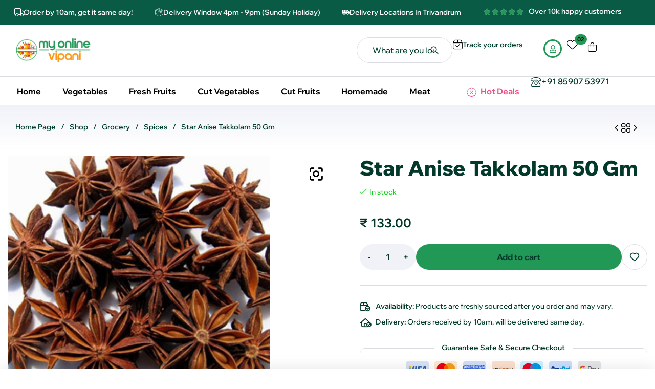

--- FILE ---
content_type: text/html; charset=UTF-8
request_url: https://myonlinevipani.com/shop/star-anise-takkolam-50-gm/
body_size: 34716
content:
<!doctype html><html lang="en-US" prefix="og: https://ogp.me/ns#"><head><meta charset="UTF-8"><meta name="viewport" content="width=device-width, initial-scale=1.0, maximum-scale=1.0"><link rel="profile" href="//gmpg.org/xfn/11"><link rel="dns-prefetch" href="//fonts.googleapis.com"><link rel="dns-prefetch" href="//s.w.org"><link rel="preconnect" href="https://fonts.googleapis.com"><link rel="preconnect" href="https://fonts.gstatic.com" crossorigin><title>Star Anise Takkolam 50 Gm - My Online Vipani</title><meta name="description" content="Buy Star Anise Takkolam 50 Gm | My Online Vipani delivers Nadan Vegetables, Cut Vegetables, Cut Fruits, Fresh Fruits, Fresh Meat, Grocery, and more. Free"/><meta name="robots" content="follow, index, max-snippet:-1, max-video-preview:-1, max-image-preview:large"/><link rel="canonical" href="https://myonlinevipani.com/shop/star-anise-takkolam-50-gm/" /><meta property="og:locale" content="en_US" /><meta property="og:type" content="product" /><meta property="og:title" content="Star Anise Takkolam 50 Gm - My Online Vipani" /><meta property="og:description" content="Buy Star Anise Takkolam 50 Gm | My Online Vipani delivers Nadan Vegetables, Cut Vegetables, Cut Fruits, Fresh Fruits, Fresh Meat, Grocery, and more. Free" /><meta property="og:url" content="https://myonlinevipani.com/shop/star-anise-takkolam-50-gm/" /><meta property="og:site_name" content="My Online Vipani" /><meta property="og:updated_time" content="2024-08-24T15:33:42+05:30" /><meta property="og:image" content="https://myonlinevipani.com/wp-content/uploads/2021/05/Star-Anise-Takkolam-50-Gm.jpg" /><meta property="og:image:secure_url" content="https://myonlinevipani.com/wp-content/uploads/2021/05/Star-Anise-Takkolam-50-Gm.jpg" /><meta property="og:image:width" content="512" /><meta property="og:image:height" content="512" /><meta property="og:image:alt" content="Star Anise Takkolam 50 Gm" /><meta property="og:image:type" content="image/jpeg" /><meta property="product:price:amount" content="133" /><meta property="product:price:currency" content="INR" /><meta property="product:availability" content="instock" /><meta name="twitter:card" content="summary_large_image" /><meta name="twitter:title" content="Star Anise Takkolam 50 Gm - My Online Vipani" /><meta name="twitter:description" content="Buy Star Anise Takkolam 50 Gm | My Online Vipani delivers Nadan Vegetables, Cut Vegetables, Cut Fruits, Fresh Fruits, Fresh Meat, Grocery, and more. Free" /><meta name="twitter:image" content="https://myonlinevipani.com/wp-content/uploads/2021/05/Star-Anise-Takkolam-50-Gm.jpg" /> <script type="application/ld+json" class="rank-math-schema">{"@context":"https://schema.org","@graph":[{"@type":"Organization","@id":"https://myonlinevipani.com/#organization","name":"My Online Vipani","url":"https://myonlinevipani.com","email":"support@myonlinevipani.com","logo":{"@type":"ImageObject","@id":"https://myonlinevipani.com/#logo","url":"https://myonlinevipani.com/wp-content/uploads/2018/10/My-Online-Vipani-Web-Logo.png","contentUrl":"https://myonlinevipani.com/wp-content/uploads/2018/10/My-Online-Vipani-Web-Logo.png","caption":"My Online Vipani","inLanguage":"en-US","width":"1024","height":"1024"}},{"@type":"WebSite","@id":"https://myonlinevipani.com/#website","url":"https://myonlinevipani.com","name":"My Online Vipani","publisher":{"@id":"https://myonlinevipani.com/#organization"},"inLanguage":"en-US"},{"@type":"ImageObject","@id":"https://myonlinevipani.com/wp-content/uploads/2021/05/Star-Anise-Takkolam-50-Gm.jpg","url":"https://myonlinevipani.com/wp-content/uploads/2021/05/Star-Anise-Takkolam-50-Gm.jpg","width":"512","height":"512","caption":"Star Anise Takkolam 50 Gm","inLanguage":"en-US"},{"@type":"ItemPage","@id":"https://myonlinevipani.com/shop/star-anise-takkolam-50-gm/#webpage","url":"https://myonlinevipani.com/shop/star-anise-takkolam-50-gm/","name":"Star Anise Takkolam 50 Gm - My Online Vipani","datePublished":"2021-05-21T02:12:54+05:30","dateModified":"2024-08-24T15:33:42+05:30","isPartOf":{"@id":"https://myonlinevipani.com/#website"},"primaryImageOfPage":{"@id":"https://myonlinevipani.com/wp-content/uploads/2021/05/Star-Anise-Takkolam-50-Gm.jpg"},"inLanguage":"en-US"},{"@type":"Product","name":"Star Anise Takkolam 50 Gm - My Online Vipani","description":"Buy Star Anise Takkolam 50 Gm | My Online Vipani delivers Nadan Vegetables, Cut Vegetables, Cut Fruits, Fresh Fruits, Fresh Meat, Grocery, and more. Free Delivery over Rs.499 in Trivandrum","sku":"8632","category":"Grocery &gt; Spices &gt; Raw Spices","mainEntityOfPage":{"@id":"https://myonlinevipani.com/shop/star-anise-takkolam-50-gm/#webpage"},"image":[{"@type":"ImageObject","url":"https://myonlinevipani.com/wp-content/uploads/2021/05/Star-Anise-Takkolam-50-Gm.jpg","height":"512","width":"512"}],"offers":{"@type":"Offer","price":"133.00","priceCurrency":"INR","priceValidUntil":"2027-12-31","availability":"https://schema.org/InStock","itemCondition":"NewCondition","url":"https://myonlinevipani.com/shop/star-anise-takkolam-50-gm/","seller":{"@type":"Organization","@id":"https://myonlinevipani.com/","name":"My Online Vipani","url":"https://myonlinevipani.com","logo":"https://myonlinevipani.com/wp-content/uploads/2018/10/My-Online-Vipani-Web-Logo.png"}},"@id":"https://myonlinevipani.com/shop/star-anise-takkolam-50-gm/#richSnippet"}]}</script> <link rel='dns-prefetch' href='//www.googletagmanager.com' /><link rel='dns-prefetch' href='//fonts.googleapis.com' /><link rel='dns-prefetch' href='//pagead2.googlesyndication.com' /><link rel="alternate" type="application/rss+xml" title="My Online Vipani &raquo; Feed" href="https://myonlinevipani.com/feed/" /><link rel="alternate" type="application/rss+xml" title="My Online Vipani &raquo; Comments Feed" href="https://myonlinevipani.com/comments/feed/" /> <script>window._wpemojiSettings = {"baseUrl":"https:\/\/s.w.org\/images\/core\/emoji\/16.0.1\/72x72\/","ext":".png","svgUrl":"https:\/\/s.w.org\/images\/core\/emoji\/16.0.1\/svg\/","svgExt":".svg","source":{"concatemoji":"https:\/\/myonlinevipani.com\/wp-includes\/js\/wp-emoji-release.min.js?ver=6.8.3"}};
/*! This file is auto-generated */
!function(s,n){var o,i,e;function c(e){try{var t={supportTests:e,timestamp:(new Date).valueOf()};sessionStorage.setItem(o,JSON.stringify(t))}catch(e){}}function p(e,t,n){e.clearRect(0,0,e.canvas.width,e.canvas.height),e.fillText(t,0,0);var t=new Uint32Array(e.getImageData(0,0,e.canvas.width,e.canvas.height).data),a=(e.clearRect(0,0,e.canvas.width,e.canvas.height),e.fillText(n,0,0),new Uint32Array(e.getImageData(0,0,e.canvas.width,e.canvas.height).data));return t.every(function(e,t){return e===a[t]})}function u(e,t){e.clearRect(0,0,e.canvas.width,e.canvas.height),e.fillText(t,0,0);for(var n=e.getImageData(16,16,1,1),a=0;a<n.data.length;a++)if(0!==n.data[a])return!1;return!0}function f(e,t,n,a){switch(t){case"flag":return n(e,"\ud83c\udff3\ufe0f\u200d\u26a7\ufe0f","\ud83c\udff3\ufe0f\u200b\u26a7\ufe0f")?!1:!n(e,"\ud83c\udde8\ud83c\uddf6","\ud83c\udde8\u200b\ud83c\uddf6")&&!n(e,"\ud83c\udff4\udb40\udc67\udb40\udc62\udb40\udc65\udb40\udc6e\udb40\udc67\udb40\udc7f","\ud83c\udff4\u200b\udb40\udc67\u200b\udb40\udc62\u200b\udb40\udc65\u200b\udb40\udc6e\u200b\udb40\udc67\u200b\udb40\udc7f");case"emoji":return!a(e,"\ud83e\udedf")}return!1}function g(e,t,n,a){var r="undefined"!=typeof WorkerGlobalScope&&self instanceof WorkerGlobalScope?new OffscreenCanvas(300,150):s.createElement("canvas"),o=r.getContext("2d",{willReadFrequently:!0}),i=(o.textBaseline="top",o.font="600 32px Arial",{});return e.forEach(function(e){i[e]=t(o,e,n,a)}),i}function t(e){var t=s.createElement("script");t.src=e,t.defer=!0,s.head.appendChild(t)}"undefined"!=typeof Promise&&(o="wpEmojiSettingsSupports",i=["flag","emoji"],n.supports={everything:!0,everythingExceptFlag:!0},e=new Promise(function(e){s.addEventListener("DOMContentLoaded",e,{once:!0})}),new Promise(function(t){var n=function(){try{var e=JSON.parse(sessionStorage.getItem(o));if("object"==typeof e&&"number"==typeof e.timestamp&&(new Date).valueOf()<e.timestamp+604800&&"object"==typeof e.supportTests)return e.supportTests}catch(e){}return null}();if(!n){if("undefined"!=typeof Worker&&"undefined"!=typeof OffscreenCanvas&&"undefined"!=typeof URL&&URL.createObjectURL&&"undefined"!=typeof Blob)try{var e="postMessage("+g.toString()+"("+[JSON.stringify(i),f.toString(),p.toString(),u.toString()].join(",")+"));",a=new Blob([e],{type:"text/javascript"}),r=new Worker(URL.createObjectURL(a),{name:"wpTestEmojiSupports"});return void(r.onmessage=function(e){c(n=e.data),r.terminate(),t(n)})}catch(e){}c(n=g(i,f,p,u))}t(n)}).then(function(e){for(var t in e)n.supports[t]=e[t],n.supports.everything=n.supports.everything&&n.supports[t],"flag"!==t&&(n.supports.everythingExceptFlag=n.supports.everythingExceptFlag&&n.supports[t]);n.supports.everythingExceptFlag=n.supports.everythingExceptFlag&&!n.supports.flag,n.DOMReady=!1,n.readyCallback=function(){n.DOMReady=!0}}).then(function(){return e}).then(function(){var e;n.supports.everything||(n.readyCallback(),(e=n.source||{}).concatemoji?t(e.concatemoji):e.wpemoji&&e.twemoji&&(t(e.twemoji),t(e.wpemoji)))}))}((window,document),window._wpemojiSettings);</script> <link data-optimized="2" rel="stylesheet" href="https://myonlinevipani.com/wp-content/litespeed/css/2e1e4fbf51efa15402651f0efba08df2.css?ver=168ef" /> <script type="text/template" id="tmpl-variation-template"><div class="woocommerce-variation-description">{{{ data.variation.variation_description }}}</div>
	<div class="woocommerce-variation-price">{{{ data.variation.price_html }}}</div>
	<div class="woocommerce-variation-availability">{{{ data.variation.availability_html }}}</div></script> <script type="text/template" id="tmpl-unavailable-variation-template"><p role="alert">Sorry, this product is unavailable. Please choose a different combination.</p></script> <script src="https://myonlinevipani.com/wp-includes/js/jquery/jquery.min.js?ver=3.7.1" id="jquery-core-js"></script> <script data-optimized="1" src="https://myonlinevipani.com/wp-content/litespeed/js/fc95e7ac23437e2a649d5f768aa913dc.js?ver=80700" id="jquery-migrate-js"></script> <script id="jquery-js-after">!function($){"use strict";$(document).ready(function(){$(this).scrollTop()>100&&$(".hfe-scroll-to-top-wrap").removeClass("hfe-scroll-to-top-hide"),$(window).scroll(function(){$(this).scrollTop()<100?$(".hfe-scroll-to-top-wrap").fadeOut(300):$(".hfe-scroll-to-top-wrap").fadeIn(300)}),$(".hfe-scroll-to-top-wrap").on("click",function(){$("html, body").animate({scrollTop:0},300);return!1})})}(jQuery);
!function($){'use strict';$(document).ready(function(){var bar=$('.hfe-reading-progress-bar');if(!bar.length)return;$(window).on('scroll',function(){var s=$(window).scrollTop(),d=$(document).height()-$(window).height(),p=d? s/d*100:0;bar.css('width',p+'%')});});}(jQuery);</script> <script data-optimized="1" src="https://myonlinevipani.com/wp-content/litespeed/js/68ecc53332059dd87f8a30a65e57d2e5.js?ver=dc597" id="wp-hooks-js"></script> <script data-optimized="1" src="https://myonlinevipani.com/wp-content/litespeed/js/1df6bd71ecd8fb4d8346cb606fa15b6b.js?ver=3c338" id="wp-i18n-js"></script> <script id="wp-i18n-js-after">wp.i18n.setLocaleData( { 'text direction\u0004ltr': [ 'ltr' ] } );</script> <script data-optimized="1" src="https://myonlinevipani.com/wp-content/litespeed/js/162428fab26083bd86e48f4e51b62307.js?ver=86b93" id="jquery-ui-core-js"></script> <script data-optimized="1" src="https://myonlinevipani.com/wp-content/litespeed/js/fa5adac20d09adfba2cfaa6a5289f5bd.js?ver=19f44" id="jquery-ui-menu-js"></script> <script data-optimized="1" src="https://myonlinevipani.com/wp-content/litespeed/js/122d23c0d90ca4bbfec481b7d43fcfda.js?ver=bb79c" id="wp-dom-ready-js"></script> <script data-optimized="1" src="https://myonlinevipani.com/wp-content/litespeed/js/57d7cea9ce97ed997c6b683732bda22a.js?ver=182c2" id="wp-a11y-js"></script> <script data-optimized="1" src="https://myonlinevipani.com/wp-content/litespeed/js/fe9920f176e5d948b3f0f6f08f84d9d5.js?ver=1aef5" id="jquery-ui-autocomplete-js"></script> <script id="premmerce_search-js-extra">var premmerceSearch = {"url":"https:\/\/myonlinevipani.com\/wp-json\/premmerce-search\/v1\/search","minLength":"3","searchField":"","forceProductSearch":"","showAllMessage":"All search results","nonce":"20dce774d7"};</script> <script data-optimized="1" src="https://myonlinevipani.com/wp-content/litespeed/js/7ed25174f91926f001f2348735f20966.js?ver=2e3e1" id="premmerce_search-js"></script> <script data-optimized="1" src="https://myonlinevipani.com/wp-content/litespeed/js/2203c47e52b00a9d17f610544e43bf99.js?ver=5222a" id="tp-tools-js" async data-wp-strategy="async"></script> <script data-optimized="1" src="https://myonlinevipani.com/wp-content/litespeed/js/2e271248bf814e7dfc08249d78274606.js?ver=bee15" id="sr7-js" async data-wp-strategy="async"></script> <script data-optimized="1" src="https://myonlinevipani.com/wp-content/litespeed/js/6fadcdb15bb2ee50bf365df5428e49cb.js?ver=ea0ab" id="zoom-js" defer data-wp-strategy="defer"></script> <script data-optimized="1" src="https://myonlinevipani.com/wp-content/litespeed/js/df3272b9f5ce579ebff98057e5c8cf83.js?ver=63348" id="flexslider-js" defer data-wp-strategy="defer"></script> <script data-optimized="1" src="https://myonlinevipani.com/wp-content/litespeed/js/8582780000339c58c8a0526f7121a48c.js?ver=4ace9" id="photoswipe-js" defer data-wp-strategy="defer"></script> <script data-optimized="1" src="https://myonlinevipani.com/wp-content/litespeed/js/7b6726315ecd66f22c73fd3eb53dce57.js?ver=0e886" id="photoswipe-ui-default-js" defer data-wp-strategy="defer"></script> <script id="wc-single-product-js-extra">var wc_single_product_params = {"i18n_required_rating_text":"Please select a rating","i18n_rating_options":["1 of 5 stars","2 of 5 stars","3 of 5 stars","4 of 5 stars","5 of 5 stars"],"i18n_product_gallery_trigger_text":"View full-screen image gallery","review_rating_required":"yes","flexslider":{"rtl":false,"animation":"slide","smoothHeight":true,"directionNav":false,"controlNav":"thumbnails","slideshow":false,"animationSpeed":500,"animationLoop":false,"allowOneSlide":false},"zoom_enabled":"1","zoom_options":[],"photoswipe_enabled":"1","photoswipe_options":{"shareEl":false,"closeOnScroll":true,"history":false,"hideAnimationDuration":333,"showAnimationDuration":333,"showHideOpacity":true,"fullscreenEl":false},"flexslider_enabled":"1"};</script> <script data-optimized="1" src="https://myonlinevipani.com/wp-content/litespeed/js/b79500ea1e0a3a30d95d510268d7a19b.js?ver=12124" id="wc-single-product-js" defer data-wp-strategy="defer"></script> <script data-optimized="1" src="https://myonlinevipani.com/wp-content/litespeed/js/98d5844bae298057129c8ee2147d2b97.js?ver=0b972" id="jquery-blockui-js" data-wp-strategy="defer"></script> <script data-optimized="1" src="https://myonlinevipani.com/wp-content/litespeed/js/0e700740e3db3283efb697d3812e03ce.js?ver=816ec" id="js-cookie-js" data-wp-strategy="defer"></script> <script data-optimized="1" src="https://myonlinevipani.com/wp-content/litespeed/js/5ec0401060397215e0b7ae5477e2e855.js?ver=69fc0" id="underscore-js"></script> <script id="wp-util-js-extra">var _wpUtilSettings = {"ajax":{"url":"\/wp-admin\/admin-ajax.php"}};</script> <script data-optimized="1" src="https://myonlinevipani.com/wp-content/litespeed/js/136c961463e0cebd9a231f81a49a96fd.js?ver=fc167" id="wp-util-js"></script> 
 <script src="https://www.googletagmanager.com/gtag/js?id=GT-TNLZNJN" id="google_gtagjs-js" async></script> <script id="google_gtagjs-js-after">window.dataLayer = window.dataLayer || [];function gtag(){dataLayer.push(arguments);}
gtag("set","linker",{"domains":["myonlinevipani.com"]});
gtag("js", new Date());
gtag("set", "developer_id.dZTNiMT", true);
gtag("config", "GT-TNLZNJN");
 window._googlesitekit = window._googlesitekit || {}; window._googlesitekit.throttledEvents = []; window._googlesitekit.gtagEvent = (name, data) => { var key = JSON.stringify( { name, data } ); if ( !! window._googlesitekit.throttledEvents[ key ] ) { return; } window._googlesitekit.throttledEvents[ key ] = true; setTimeout( () => { delete window._googlesitekit.throttledEvents[ key ]; }, 5 ); gtag( "event", name, { ...data, event_source: "site-kit" } ); };</script> <script data-optimized="1" src="https://myonlinevipani.com/wp-content/litespeed/js/0044abe22b4010994e0f298a28356913.js?ver=e02ca" id="select2-js" defer data-wp-strategy="defer"></script> <link rel="https://api.w.org/" href="https://myonlinevipani.com/wp-json/" /><link rel="alternate" title="JSON" type="application/json" href="https://myonlinevipani.com/wp-json/wp/v2/product/8632" /><link rel="EditURI" type="application/rsd+xml" title="RSD" href="https://myonlinevipani.com/xmlrpc.php?rsd" /><meta name="generator" content="WordPress 6.8.3" /><link rel='shortlink' href='https://myonlinevipani.com/?p=8632' /><link rel="alternate" title="oEmbed (JSON)" type="application/json+oembed" href="https://myonlinevipani.com/wp-json/oembed/1.0/embed?url=https%3A%2F%2Fmyonlinevipani.com%2Fshop%2Fstar-anise-takkolam-50-gm%2F" /><link rel="alternate" title="oEmbed (XML)" type="text/xml+oembed" href="https://myonlinevipani.com/wp-json/oembed/1.0/embed?url=https%3A%2F%2Fmyonlinevipani.com%2Fshop%2Fstar-anise-takkolam-50-gm%2F&#038;format=xml" /><meta name="generator" content="Site Kit by Google 1.170.0" />	<noscript><style>.woocommerce-product-gallery{ opacity: 1 !important; }</style></noscript><meta name="google-adsense-platform-account" content="ca-host-pub-2644536267352236"><meta name="google-adsense-platform-domain" content="sitekit.withgoogle.com"><meta name="generator" content="Elementor 3.31.3; features: e_font_icon_svg, additional_custom_breakpoints, e_element_cache; settings: css_print_method-external, google_font-enabled, font_display-swap">
 <script async src="https://pagead2.googlesyndication.com/pagead/js/adsbygoogle.js?client=ca-pub-9156674226644560&amp;host=ca-host-pub-2644536267352236" crossorigin="anonymous"></script> <link rel="preconnect" href="https://fonts.googleapis.com"><link rel="preconnect" href="https://fonts.gstatic.com/" crossorigin><meta name="generator" content="Powered by Slider Revolution 6.7.37 - responsive, Mobile-Friendly Slider Plugin for WordPress with comfortable drag and drop interface." /><link rel="icon" href="https://myonlinevipani.com/wp-content/uploads/2018/10/cropped-My-Online-Vipani-Web-Icon-1-32x32.png" sizes="32x32" /><link rel="icon" href="https://myonlinevipani.com/wp-content/uploads/2018/10/cropped-My-Online-Vipani-Web-Icon-1-192x192.png" sizes="192x192" /><link rel="apple-touch-icon" href="https://myonlinevipani.com/wp-content/uploads/2018/10/cropped-My-Online-Vipani-Web-Icon-1-180x180.png" /><meta name="msapplication-TileImage" content="https://myonlinevipani.com/wp-content/uploads/2018/10/cropped-My-Online-Vipani-Web-Icon-1-270x270.png" /> <script>window._tpt			??= {};
	window.SR7			??= {};
	_tpt.R				??= {};
	_tpt.R.fonts		??= {};
	_tpt.R.fonts.customFonts??= {};
	SR7.devMode			=  false;
	SR7.F 				??= {};
	SR7.G				??= {};
	SR7.LIB				??= {};
	SR7.E				??= {};
	SR7.E.gAddons		??= {};
	SR7.E.php 			??= {};
	SR7.E.nonce			= 'ff1e6250a0';
	SR7.E.ajaxurl		= 'https://myonlinevipani.com/wp-admin/admin-ajax.php';
	SR7.E.resturl		= 'https://myonlinevipani.com/wp-json/';
	SR7.E.slug_path		= 'revslider/revslider.php';
	SR7.E.slug			= 'revslider';
	SR7.E.plugin_url	= 'https://myonlinevipani.com/wp-content/plugins/revslider/';
	SR7.E.wp_plugin_url = 'https://myonlinevipani.com/wp-content/plugins/';
	SR7.E.revision		= '6.7.37';
	SR7.E.fontBaseUrl	= '';
	SR7.G.breakPoints 	= [1240,1024,778,480];
	SR7.G.fSUVW 		= false;
	SR7.E.modules 		= ['module','page','slide','layer','draw','animate','srtools','canvas','defaults','carousel','navigation','media','modifiers','migration'];
	SR7.E.libs 			= ['WEBGL'];
	SR7.E.css 			= ['csslp','cssbtns','cssfilters','cssnav','cssmedia'];
	SR7.E.resources		= {};
	SR7.E.ytnc			= false;
	SR7.JSON			??= {};
/*! Slider Revolution 7.0 - Page Processor */
!function(){"use strict";window.SR7??={},window._tpt??={},SR7.version="Slider Revolution 6.7.16",_tpt.getMobileZoom=()=>_tpt.is_mobile?document.documentElement.clientWidth/window.innerWidth:1,_tpt.getWinDim=function(t){_tpt.screenHeightWithUrlBar??=window.innerHeight;let e=SR7.F?.modal?.visible&&SR7.M[SR7.F.module.getIdByAlias(SR7.F.modal.requested)];_tpt.scrollBar=window.innerWidth!==document.documentElement.clientWidth||e&&window.innerWidth!==e.c.module.clientWidth,_tpt.winW=_tpt.getMobileZoom()*window.innerWidth-(_tpt.scrollBar||"prepare"==t?_tpt.scrollBarW??_tpt.mesureScrollBar():0),_tpt.winH=_tpt.getMobileZoom()*window.innerHeight,_tpt.winWAll=document.documentElement.clientWidth},_tpt.getResponsiveLevel=function(t,e){return SR7.G.fSUVW?_tpt.closestGE(t,window.innerWidth):_tpt.closestGE(t,_tpt.winWAll)},_tpt.mesureScrollBar=function(){let t=document.createElement("div");return t.className="RSscrollbar-measure",t.style.width="100px",t.style.height="100px",t.style.overflow="scroll",t.style.position="absolute",t.style.top="-9999px",document.body.appendChild(t),_tpt.scrollBarW=t.offsetWidth-t.clientWidth,document.body.removeChild(t),_tpt.scrollBarW},_tpt.loadCSS=async function(t,e,s){return s?_tpt.R.fonts.required[e].status=1:(_tpt.R[e]??={},_tpt.R[e].status=1),new Promise(((i,n)=>{if(_tpt.isStylesheetLoaded(t))s?_tpt.R.fonts.required[e].status=2:_tpt.R[e].status=2,i();else{const o=document.createElement("link");o.rel="stylesheet";let l="text",r="css";o["type"]=l+"/"+r,o.href=t,o.onload=()=>{s?_tpt.R.fonts.required[e].status=2:_tpt.R[e].status=2,i()},o.onerror=()=>{s?_tpt.R.fonts.required[e].status=3:_tpt.R[e].status=3,n(new Error(`Failed to load CSS: ${t}`))},document.head.appendChild(o)}}))},_tpt.addContainer=function(t){const{tag:e="div",id:s,class:i,datas:n,textContent:o,iHTML:l}=t,r=document.createElement(e);if(s&&""!==s&&(r.id=s),i&&""!==i&&(r.className=i),n)for(const[t,e]of Object.entries(n))"style"==t?r.style.cssText=e:r.setAttribute(`data-${t}`,e);return o&&(r.textContent=o),l&&(r.innerHTML=l),r},_tpt.collector=function(){return{fragment:new DocumentFragment,add(t){var e=_tpt.addContainer(t);return this.fragment.appendChild(e),e},append(t){t.appendChild(this.fragment)}}},_tpt.isStylesheetLoaded=function(t){let e=t.split("?")[0];return Array.from(document.querySelectorAll('link[rel="stylesheet"], link[rel="preload"]')).some((t=>t.href.split("?")[0]===e))},_tpt.preloader={requests:new Map,preloaderTemplates:new Map,show:function(t,e){if(!e||!t)return;const{type:s,color:i}=e;if(s<0||"off"==s)return;const n=`preloader_${s}`;let o=this.preloaderTemplates.get(n);o||(o=this.build(s,i),this.preloaderTemplates.set(n,o)),this.requests.has(t)||this.requests.set(t,{count:0});const l=this.requests.get(t);clearTimeout(l.timer),l.count++,1===l.count&&(l.timer=setTimeout((()=>{l.preloaderClone=o.cloneNode(!0),l.anim&&l.anim.kill(),void 0!==_tpt.gsap?l.anim=_tpt.gsap.fromTo(l.preloaderClone,1,{opacity:0},{opacity:1}):l.preloaderClone.classList.add("sr7-fade-in"),t.appendChild(l.preloaderClone)}),150))},hide:function(t){if(!this.requests.has(t))return;const e=this.requests.get(t);e.count--,e.count<0&&(e.count=0),e.anim&&e.anim.kill(),0===e.count&&(clearTimeout(e.timer),e.preloaderClone&&(e.preloaderClone.classList.remove("sr7-fade-in"),e.anim=_tpt.gsap.to(e.preloaderClone,.3,{opacity:0,onComplete:function(){e.preloaderClone.remove()}})))},state:function(t){if(!this.requests.has(t))return!1;return this.requests.get(t).count>0},build:(t,e="#ffffff",s="")=>{if(t<0||"off"===t)return null;const i=parseInt(t);if(t="prlt"+i,isNaN(i))return null;if(_tpt.loadCSS(SR7.E.plugin_url+"public/css/preloaders/t"+i+".css","preloader_"+t),isNaN(i)||i<6){const n=`background-color:${e}`,o=1===i||2==i?n:"",l=3===i||4==i?n:"",r=_tpt.collector();["dot1","dot2","bounce1","bounce2","bounce3"].forEach((t=>r.add({tag:"div",class:t,datas:{style:l}})));const d=_tpt.addContainer({tag:"sr7-prl",class:`${t} ${s}`,datas:{style:o}});return r.append(d),d}{let n={};if(7===i){let t;e.startsWith("#")?(t=e.replace("#",""),t=`rgba(${parseInt(t.substring(0,2),16)}, ${parseInt(t.substring(2,4),16)}, ${parseInt(t.substring(4,6),16)}, `):e.startsWith("rgb")&&(t=e.slice(e.indexOf("(")+1,e.lastIndexOf(")")).split(",").map((t=>t.trim())),t=`rgba(${t[0]}, ${t[1]}, ${t[2]}, `),t&&(n.style=`border-top-color: ${t}0.65); border-bottom-color: ${t}0.15); border-left-color: ${t}0.65); border-right-color: ${t}0.15)`)}else 12===i&&(n.style=`background:${e}`);const o=[10,0,4,2,5,9,0,4,4,2][i-6],l=_tpt.collector(),r=l.add({tag:"div",class:"sr7-prl-inner",datas:n});Array.from({length:o}).forEach((()=>r.appendChild(l.add({tag:"span",datas:{style:`background:${e}`}}))));const d=_tpt.addContainer({tag:"sr7-prl",class:`${t} ${s}`});return l.append(d),d}}},SR7.preLoader={show:(t,e)=>{"off"!==(SR7.M[t]?.settings?.pLoader?.type??"off")&&_tpt.preloader.show(e||SR7.M[t].c.module,SR7.M[t]?.settings?.pLoader??{color:"#fff",type:10})},hide:(t,e)=>{"off"!==(SR7.M[t]?.settings?.pLoader?.type??"off")&&_tpt.preloader.hide(e||SR7.M[t].c.module)},state:(t,e)=>_tpt.preloader.state(e||SR7.M[t].c.module)},_tpt.prepareModuleHeight=function(t){window.SR7.M??={},window.SR7.M[t.id]??={},"ignore"==t.googleFont&&(SR7.E.ignoreGoogleFont=!0);let e=window.SR7.M[t.id];if(null==_tpt.scrollBarW&&_tpt.mesureScrollBar(),e.c??={},e.states??={},e.settings??={},e.settings.size??={},t.fixed&&(e.settings.fixed=!0),e.c.module=document.querySelector("sr7-module#"+t.id),e.c.adjuster=e.c.module.getElementsByTagName("sr7-adjuster")[0],e.c.content=e.c.module.getElementsByTagName("sr7-content")[0],"carousel"==t.type&&(e.c.carousel=e.c.content.getElementsByTagName("sr7-carousel")[0]),null==e.c.module||null==e.c.module)return;t.plType&&t.plColor&&(e.settings.pLoader={type:t.plType,color:t.plColor}),void 0===t.plType||"off"===t.plType||SR7.preLoader.state(t.id)&&SR7.preLoader.state(t.id,e.c.module)||SR7.preLoader.show(t.id,e.c.module),_tpt.winW||_tpt.getWinDim("prepare"),_tpt.getWinDim();let s=""+e.c.module.dataset?.modal;"modal"==s||"true"==s||"undefined"!==s&&"false"!==s||(e.settings.size.fullWidth=t.size.fullWidth,e.LEV??=_tpt.getResponsiveLevel(window.SR7.G.breakPoints,t.id),t.vpt=_tpt.fillArray(t.vpt,5),e.settings.vPort=t.vpt[e.LEV],void 0!==t.el&&"720"==t.el[4]&&t.gh[4]!==t.el[4]&&"960"==t.el[3]&&t.gh[3]!==t.el[3]&&"768"==t.el[2]&&t.gh[2]!==t.el[2]&&delete t.el,e.settings.size.height=null==t.el||null==t.el[e.LEV]||0==t.el[e.LEV]||"auto"==t.el[e.LEV]?_tpt.fillArray(t.gh,5,-1):_tpt.fillArray(t.el,5,-1),e.settings.size.width=_tpt.fillArray(t.gw,5,-1),e.settings.size.minHeight=_tpt.fillArray(t.mh??[0],5,-1),e.cacheSize={fullWidth:e.settings.size?.fullWidth,fullHeight:e.settings.size?.fullHeight},void 0!==t.off&&(t.off?.t&&(e.settings.size.m??={})&&(e.settings.size.m.t=t.off.t),t.off?.b&&(e.settings.size.m??={})&&(e.settings.size.m.b=t.off.b),t.off?.l&&(e.settings.size.p??={})&&(e.settings.size.p.l=t.off.l),t.off?.r&&(e.settings.size.p??={})&&(e.settings.size.p.r=t.off.r),e.offsetPrepared=!0),_tpt.updatePMHeight(t.id,t,!0))},_tpt.updatePMHeight=(t,e,s)=>{let i=SR7.M[t];var n=i.settings.size.fullWidth?_tpt.winW:i.c.module.parentNode.offsetWidth;n=0===n||isNaN(n)?_tpt.winW:n;let o=i.settings.size.width[i.LEV]||i.settings.size.width[i.LEV++]||i.settings.size.width[i.LEV--]||n,l=i.settings.size.height[i.LEV]||i.settings.size.height[i.LEV++]||i.settings.size.height[i.LEV--]||0,r=i.settings.size.minHeight[i.LEV]||i.settings.size.minHeight[i.LEV++]||i.settings.size.minHeight[i.LEV--]||0;if(l="auto"==l?0:l,l=parseInt(l),"carousel"!==e.type&&(n-=parseInt(e.onw??0)||0),i.MP=!i.settings.size.fullWidth&&n<o||_tpt.winW<o?Math.min(1,n/o):1,e.size.fullScreen||e.size.fullHeight){let t=parseInt(e.fho)||0,s=(""+e.fho).indexOf("%")>-1;e.newh=_tpt.winH-(s?_tpt.winH*t/100:t)}else e.newh=i.MP*Math.max(l,r);if(e.newh+=(parseInt(e.onh??0)||0)+(parseInt(e.carousel?.pt)||0)+(parseInt(e.carousel?.pb)||0),void 0!==e.slideduration&&(e.newh=Math.max(e.newh,parseInt(e.slideduration)/3)),e.shdw&&_tpt.buildShadow(e.id,e),i.c.adjuster.style.height=e.newh+"px",i.c.module.style.height=e.newh+"px",i.c.content.style.height=e.newh+"px",i.states.heightPrepared=!0,i.dims??={},i.dims.moduleRect=i.c.module.getBoundingClientRect(),i.c.content.style.left="-"+i.dims.moduleRect.left+"px",!i.settings.size.fullWidth)return s&&requestAnimationFrame((()=>{n!==i.c.module.parentNode.offsetWidth&&_tpt.updatePMHeight(e.id,e)})),void _tpt.bgStyle(e.id,e,window.innerWidth==_tpt.winW,!0);_tpt.bgStyle(e.id,e,window.innerWidth==_tpt.winW,!0),requestAnimationFrame((function(){s&&requestAnimationFrame((()=>{n!==i.c.module.parentNode.offsetWidth&&_tpt.updatePMHeight(e.id,e)}))})),i.earlyResizerFunction||(i.earlyResizerFunction=function(){requestAnimationFrame((function(){_tpt.getWinDim(),_tpt.moduleDefaults(e.id,e),_tpt.updateSlideBg(t,!0)}))},window.addEventListener("resize",i.earlyResizerFunction))},_tpt.buildShadow=function(t,e){let s=SR7.M[t];null==s.c.shadow&&(s.c.shadow=document.createElement("sr7-module-shadow"),s.c.shadow.classList.add("sr7-shdw-"+e.shdw),s.c.content.appendChild(s.c.shadow))},_tpt.bgStyle=async(t,e,s,i,n)=>{const o=SR7.M[t];if((e=e??o.settings).fixed&&!o.c.module.classList.contains("sr7-top-fixed")&&(o.c.module.classList.add("sr7-top-fixed"),o.c.module.style.position="fixed",o.c.module.style.width="100%",o.c.module.style.top="0px",o.c.module.style.left="0px",o.c.module.style.pointerEvents="none",o.c.module.style.zIndex=5e3,o.c.content.style.pointerEvents="none"),null==o.c.bgcanvas){let t=document.createElement("sr7-module-bg"),l=!1;if("string"==typeof e?.bg?.color&&e?.bg?.color.includes("{"))if(_tpt.gradient&&_tpt.gsap)e.bg.color=_tpt.gradient.convert(e.bg.color);else try{let t=JSON.parse(e.bg.color);(t?.orig||t?.string)&&(e.bg.color=JSON.parse(e.bg.color))}catch(t){return}let r="string"==typeof e?.bg?.color?e?.bg?.color||"transparent":e?.bg?.color?.string??e?.bg?.color?.orig??e?.bg?.color?.color??"transparent";if(t.style["background"+(String(r).includes("grad")?"":"Color")]=r,("transparent"!==r||n)&&(l=!0),o.offsetPrepared&&(t.style.visibility="hidden"),e?.bg?.image?.src&&(t.style.backgroundImage=`url(${e?.bg?.image.src})`,t.style.backgroundSize=""==(e.bg.image?.size??"")?"cover":e.bg.image.size,t.style.backgroundPosition=e.bg.image.position,t.style.backgroundRepeat=""==e.bg.image.repeat||null==e.bg.image.repeat?"no-repeat":e.bg.image.repeat,l=!0),!l)return;o.c.bgcanvas=t,e.size.fullWidth?t.style.width=_tpt.winW-(s&&_tpt.winH<document.body.offsetHeight?_tpt.scrollBarW:0)+"px":i&&(t.style.width=o.c.module.offsetWidth+"px"),e.sbt?.use?o.c.content.appendChild(o.c.bgcanvas):o.c.module.appendChild(o.c.bgcanvas)}o.c.bgcanvas.style.height=void 0!==e.newh?e.newh+"px":("carousel"==e.type?o.dims.module.h:o.dims.content.h)+"px",o.c.bgcanvas.style.left=!s&&e.sbt?.use||o.c.bgcanvas.closest("SR7-CONTENT")?"0px":"-"+(o?.dims?.moduleRect?.left??0)+"px"},_tpt.updateSlideBg=function(t,e){const s=SR7.M[t];let i=s.settings;s?.c?.bgcanvas&&(i.size.fullWidth?s.c.bgcanvas.style.width=_tpt.winW-(e&&_tpt.winH<document.body.offsetHeight?_tpt.scrollBarW:0)+"px":preparing&&(s.c.bgcanvas.style.width=s.c.module.offsetWidth+"px"))},_tpt.moduleDefaults=(t,e)=>{let s=SR7.M[t];null!=s&&null!=s.c&&null!=s.c.module&&(s.dims??={},s.dims.moduleRect=s.c.module.getBoundingClientRect(),s.c.content.style.left="-"+s.dims.moduleRect.left+"px",s.c.content.style.width=_tpt.winW-_tpt.scrollBarW+"px","carousel"==e.type&&(s.c.module.style.overflow="visible"),_tpt.bgStyle(t,e,window.innerWidth==_tpt.winW))},_tpt.getOffset=t=>{var e=t.getBoundingClientRect(),s=window.pageXOffset||document.documentElement.scrollLeft,i=window.pageYOffset||document.documentElement.scrollTop;return{top:e.top+i,left:e.left+s}},_tpt.fillArray=function(t,e){let s,i;t=Array.isArray(t)?t:[t];let n=Array(e),o=t.length;for(i=0;i<t.length;i++)n[i+(e-o)]=t[i],null==s&&"#"!==t[i]&&(s=t[i]);for(let t=0;t<e;t++)void 0!==n[t]&&"#"!=n[t]||(n[t]=s),s=n[t];return n},_tpt.closestGE=function(t,e){let s=Number.MAX_VALUE,i=-1;for(let n=0;n<t.length;n++)t[n]-1>=e&&t[n]-1-e<s&&(s=t[n]-1-e,i=n);return++i}}();</script> </head><body class="wp-singular product-template-default single single-product postid-8632 wp-custom-logo wp-embed-responsive wp-theme-jamoo theme-jamoo woocommerce woocommerce-page woocommerce-no-js ehf-header ehf-footer ehf-template-jamoo ehf-stylesheet-jamoo woo-variation-swatches wvs-behavior-blur wvs-theme-jamoo wvs-show-label wvs-tooltip gecko has-post-thumbnail woocommerce-active product-block-style-1 jamoo-full-width-content single-product-horizontal elementor-default elementor-kit-25902 currency-inr"><div id="page" class="hfeed site"><header id="masthead" itemscope="itemscope" itemtype="https://schema.org/WPHeader"><p class="main-title bhf-hidden" itemprop="headline"><a href="https://myonlinevipani.com" title="My Online Vipani" rel="home">My Online Vipani</a></p><div data-elementor-type="wp-post" data-elementor-id="213" class="elementor elementor-213"><div class="elementor-element elementor-element-e7b74e3 e-flex e-con-boxed e-con e-parent" data-id="e7b74e3" data-element_type="container" data-settings="{&quot;background_background&quot;:&quot;classic&quot;}"><div class="e-con-inner"><div class="elementor-element elementor-element-97fcb7d elementor-position-left elementor-mobile-position-left elementor-view-default elementor-widget elementor-widget-icon-box" data-id="97fcb7d" data-element_type="widget" data-widget_type="icon-box.default"><div class="elementor-icon-box-wrapper"><div class="elementor-icon-box-icon">
<a href="https://demo2wpopal.b-cdn.net/jamoo/order-tracking/" class="elementor-icon" tabindex="-1" aria-label="Order by 10am, get it same day!">
<i aria-hidden="true" class="jamoo-icon- jamoo-icon-truck"></i>				</a></div><div class="elementor-icon-box-content"><h3 class="elementor-icon-box-title">
<a href="https://demo2wpopal.b-cdn.net/jamoo/order-tracking/" >
Order by 10am, get it same day!						</a></h3></div></div></div><div class="elementor-element elementor-element-3bf511e elementor-position-left elementor-mobile-position-left elementor-view-default elementor-widget elementor-widget-icon-box" data-id="3bf511e" data-element_type="widget" data-widget_type="icon-box.default"><div class="elementor-icon-box-wrapper"><div class="elementor-icon-box-icon">
<span  class="elementor-icon">
<i aria-hidden="true" class="jamoo-icon- jamoo-icon-delivery"></i>				</span></div><div class="elementor-icon-box-content"><h3 class="elementor-icon-box-title">
<span  >
Delivery Window 4pm - 9pm (Sunday Holiday)						</span></h3></div></div></div><div class="elementor-element elementor-element-4bd2eb1 elementor-position-left elementor-mobile-position-left elementor-hidden-mobile elementor-view-default elementor-widget elementor-widget-icon-box" data-id="4bd2eb1" data-element_type="widget" data-widget_type="icon-box.default"><div class="elementor-icon-box-wrapper"><div class="elementor-icon-box-icon">
<a href="#" class="elementor-icon" tabindex="-1" aria-label="Delivery Locations In Trivandrum">
<svg aria-hidden="true" class="e-font-icon-svg e-fas-shuttle-van" viewBox="0 0 640 512" xmlns="http://www.w3.org/2000/svg"><path d="M628.88 210.65L494.39 49.27A48.01 48.01 0 0 0 457.52 32H32C14.33 32 0 46.33 0 64v288c0 17.67 14.33 32 32 32h32c0 53.02 42.98 96 96 96s96-42.98 96-96h128c0 53.02 42.98 96 96 96s96-42.98 96-96h32c17.67 0 32-14.33 32-32V241.38c0-11.23-3.94-22.1-11.12-30.73zM64 192V96h96v96H64zm96 240c-26.51 0-48-21.49-48-48s21.49-48 48-48 48 21.49 48 48-21.49 48-48 48zm160-240h-96V96h96v96zm160 240c-26.51 0-48-21.49-48-48s21.49-48 48-48 48 21.49 48 48-21.49 48-48 48zm-96-240V96h66.02l80 96H384z"></path></svg>				</a></div><div class="elementor-icon-box-content"><h3 class="elementor-icon-box-title">
<a href="#" >
Delivery Locations In Trivandrum						</a></h3></div></div></div><div class="elementor-element elementor-element-a871155 e-con-full elementor-hidden-tablet_extra elementor-hidden-tablet elementor-hidden-mobile_extra elementor-hidden-mobile e-flex e-con e-child" data-id="a871155" data-element_type="container"><div class="elementor-element elementor-element-3075729 elementor-widget elementor-widget-rating" data-id="3075729" data-element_type="widget" data-widget_type="rating.default"><div class="e-rating" itemtype="https://schema.org/Rating" itemscope="" itemprop="reviewRating"><meta itemprop="worstRating" content="0"><meta itemprop="bestRating" content="5"><div class="e-rating-wrapper" itemprop="ratingValue" content="5" role="img" aria-label="Rated 5 out of 5"><div class="e-icon"><div class="e-icon-wrapper e-icon-marked">
<svg aria-hidden="true" class="e-font-icon-svg e-eicon-star" viewBox="0 0 1000 1000" xmlns="http://www.w3.org/2000/svg"><path d="M450 75L338 312 88 350C46 354 25 417 58 450L238 633 196 896C188 942 238 975 275 954L500 837 725 954C767 975 813 942 804 896L763 633 942 450C975 417 954 358 913 350L663 312 550 75C529 33 471 33 450 75Z"></path></svg></div><div class="e-icon-wrapper e-icon-unmarked">
<svg aria-hidden="true" class="e-font-icon-svg e-eicon-star" viewBox="0 0 1000 1000" xmlns="http://www.w3.org/2000/svg"><path d="M450 75L338 312 88 350C46 354 25 417 58 450L238 633 196 896C188 942 238 975 275 954L500 837 725 954C767 975 813 942 804 896L763 633 942 450C975 417 954 358 913 350L663 312 550 75C529 33 471 33 450 75Z"></path></svg></div></div><div class="e-icon"><div class="e-icon-wrapper e-icon-marked">
<svg aria-hidden="true" class="e-font-icon-svg e-eicon-star" viewBox="0 0 1000 1000" xmlns="http://www.w3.org/2000/svg"><path d="M450 75L338 312 88 350C46 354 25 417 58 450L238 633 196 896C188 942 238 975 275 954L500 837 725 954C767 975 813 942 804 896L763 633 942 450C975 417 954 358 913 350L663 312 550 75C529 33 471 33 450 75Z"></path></svg></div><div class="e-icon-wrapper e-icon-unmarked">
<svg aria-hidden="true" class="e-font-icon-svg e-eicon-star" viewBox="0 0 1000 1000" xmlns="http://www.w3.org/2000/svg"><path d="M450 75L338 312 88 350C46 354 25 417 58 450L238 633 196 896C188 942 238 975 275 954L500 837 725 954C767 975 813 942 804 896L763 633 942 450C975 417 954 358 913 350L663 312 550 75C529 33 471 33 450 75Z"></path></svg></div></div><div class="e-icon"><div class="e-icon-wrapper e-icon-marked">
<svg aria-hidden="true" class="e-font-icon-svg e-eicon-star" viewBox="0 0 1000 1000" xmlns="http://www.w3.org/2000/svg"><path d="M450 75L338 312 88 350C46 354 25 417 58 450L238 633 196 896C188 942 238 975 275 954L500 837 725 954C767 975 813 942 804 896L763 633 942 450C975 417 954 358 913 350L663 312 550 75C529 33 471 33 450 75Z"></path></svg></div><div class="e-icon-wrapper e-icon-unmarked">
<svg aria-hidden="true" class="e-font-icon-svg e-eicon-star" viewBox="0 0 1000 1000" xmlns="http://www.w3.org/2000/svg"><path d="M450 75L338 312 88 350C46 354 25 417 58 450L238 633 196 896C188 942 238 975 275 954L500 837 725 954C767 975 813 942 804 896L763 633 942 450C975 417 954 358 913 350L663 312 550 75C529 33 471 33 450 75Z"></path></svg></div></div><div class="e-icon"><div class="e-icon-wrapper e-icon-marked">
<svg aria-hidden="true" class="e-font-icon-svg e-eicon-star" viewBox="0 0 1000 1000" xmlns="http://www.w3.org/2000/svg"><path d="M450 75L338 312 88 350C46 354 25 417 58 450L238 633 196 896C188 942 238 975 275 954L500 837 725 954C767 975 813 942 804 896L763 633 942 450C975 417 954 358 913 350L663 312 550 75C529 33 471 33 450 75Z"></path></svg></div><div class="e-icon-wrapper e-icon-unmarked">
<svg aria-hidden="true" class="e-font-icon-svg e-eicon-star" viewBox="0 0 1000 1000" xmlns="http://www.w3.org/2000/svg"><path d="M450 75L338 312 88 350C46 354 25 417 58 450L238 633 196 896C188 942 238 975 275 954L500 837 725 954C767 975 813 942 804 896L763 633 942 450C975 417 954 358 913 350L663 312 550 75C529 33 471 33 450 75Z"></path></svg></div></div><div class="e-icon"><div class="e-icon-wrapper e-icon-marked">
<svg aria-hidden="true" class="e-font-icon-svg e-eicon-star" viewBox="0 0 1000 1000" xmlns="http://www.w3.org/2000/svg"><path d="M450 75L338 312 88 350C46 354 25 417 58 450L238 633 196 896C188 942 238 975 275 954L500 837 725 954C767 975 813 942 804 896L763 633 942 450C975 417 954 358 913 350L663 312 550 75C529 33 471 33 450 75Z"></path></svg></div><div class="e-icon-wrapper e-icon-unmarked">
<svg aria-hidden="true" class="e-font-icon-svg e-eicon-star" viewBox="0 0 1000 1000" xmlns="http://www.w3.org/2000/svg"><path d="M450 75L338 312 88 350C46 354 25 417 58 450L238 633 196 896C188 942 238 975 275 954L500 837 725 954C767 975 813 942 804 896L763 633 942 450C975 417 954 358 913 350L663 312 550 75C529 33 471 33 450 75Z"></path></svg></div></div></div></div></div><div class="elementor-element elementor-element-e7d01f8 elementor-widget elementor-widget-heading" data-id="e7d01f8" data-element_type="widget" data-widget_type="heading.default"><p class="elementor-heading-title elementor-size-default">Over 10k happy customers</p></div></div></div></div><div class="elementor-element elementor-element-da980f7 e-flex e-con-boxed e-con e-parent" data-id="da980f7" data-element_type="container"><div class="e-con-inner"><div class="elementor-element elementor-element-50a45a4 e-con-full e-flex e-con e-child" data-id="50a45a4" data-element_type="container"><div class="elementor-element elementor-element-0af7f11 elementor-hidden-desktop elementor-hidden-laptop elementor-hidden-tablet_extra jamoo-canvas-menu-layout-2 elementor-widget elementor-widget-jamoo-menu-canvas" data-id="0af7f11" data-element_type="widget" data-widget_type="jamoo-menu-canvas.default"><div class="elementor-widget-container"><div class="elementor-canvas-menu-wrapper">
<a href="#" class="menu-mobile-nav-button">
<span
class="toggle-text screen-reader-text">Menu</span><div class="jamoo-icon">
<span class="icon-1"></span>
<span class="icon-2"></span>
<span class="icon-3"></span></div>
</a></div></div></div><div class="elementor-element elementor-element-70afa4f elementor-hidden-mobile elementor-widget elementor-widget-site-logo" data-id="70afa4f" data-element_type="widget" data-settings="{&quot;align&quot;:&quot;left&quot;,&quot;width&quot;:{&quot;unit&quot;:&quot;%&quot;,&quot;size&quot;:25,&quot;sizes&quot;:[]},&quot;align_mobile&quot;:&quot;center&quot;,&quot;width_mobile&quot;:{&quot;unit&quot;:&quot;%&quot;,&quot;size&quot;:35,&quot;sizes&quot;:[]},&quot;width_laptop&quot;:{&quot;unit&quot;:&quot;px&quot;,&quot;size&quot;:&quot;&quot;,&quot;sizes&quot;:[]},&quot;width_tablet_extra&quot;:{&quot;unit&quot;:&quot;px&quot;,&quot;size&quot;:&quot;&quot;,&quot;sizes&quot;:[]},&quot;width_tablet&quot;:{&quot;unit&quot;:&quot;%&quot;,&quot;size&quot;:&quot;&quot;,&quot;sizes&quot;:[]},&quot;width_mobile_extra&quot;:{&quot;unit&quot;:&quot;px&quot;,&quot;size&quot;:&quot;&quot;,&quot;sizes&quot;:[]},&quot;space&quot;:{&quot;unit&quot;:&quot;%&quot;,&quot;size&quot;:&quot;&quot;,&quot;sizes&quot;:[]},&quot;space_laptop&quot;:{&quot;unit&quot;:&quot;px&quot;,&quot;size&quot;:&quot;&quot;,&quot;sizes&quot;:[]},&quot;space_tablet_extra&quot;:{&quot;unit&quot;:&quot;px&quot;,&quot;size&quot;:&quot;&quot;,&quot;sizes&quot;:[]},&quot;space_tablet&quot;:{&quot;unit&quot;:&quot;%&quot;,&quot;size&quot;:&quot;&quot;,&quot;sizes&quot;:[]},&quot;space_mobile_extra&quot;:{&quot;unit&quot;:&quot;px&quot;,&quot;size&quot;:&quot;&quot;,&quot;sizes&quot;:[]},&quot;space_mobile&quot;:{&quot;unit&quot;:&quot;%&quot;,&quot;size&quot;:&quot;&quot;,&quot;sizes&quot;:[]},&quot;image_border_radius&quot;:{&quot;unit&quot;:&quot;px&quot;,&quot;top&quot;:&quot;&quot;,&quot;right&quot;:&quot;&quot;,&quot;bottom&quot;:&quot;&quot;,&quot;left&quot;:&quot;&quot;,&quot;isLinked&quot;:true},&quot;image_border_radius_laptop&quot;:{&quot;unit&quot;:&quot;px&quot;,&quot;top&quot;:&quot;&quot;,&quot;right&quot;:&quot;&quot;,&quot;bottom&quot;:&quot;&quot;,&quot;left&quot;:&quot;&quot;,&quot;isLinked&quot;:true},&quot;image_border_radius_tablet_extra&quot;:{&quot;unit&quot;:&quot;px&quot;,&quot;top&quot;:&quot;&quot;,&quot;right&quot;:&quot;&quot;,&quot;bottom&quot;:&quot;&quot;,&quot;left&quot;:&quot;&quot;,&quot;isLinked&quot;:true},&quot;image_border_radius_tablet&quot;:{&quot;unit&quot;:&quot;px&quot;,&quot;top&quot;:&quot;&quot;,&quot;right&quot;:&quot;&quot;,&quot;bottom&quot;:&quot;&quot;,&quot;left&quot;:&quot;&quot;,&quot;isLinked&quot;:true},&quot;image_border_radius_mobile_extra&quot;:{&quot;unit&quot;:&quot;px&quot;,&quot;top&quot;:&quot;&quot;,&quot;right&quot;:&quot;&quot;,&quot;bottom&quot;:&quot;&quot;,&quot;left&quot;:&quot;&quot;,&quot;isLinked&quot;:true},&quot;image_border_radius_mobile&quot;:{&quot;unit&quot;:&quot;px&quot;,&quot;top&quot;:&quot;&quot;,&quot;right&quot;:&quot;&quot;,&quot;bottom&quot;:&quot;&quot;,&quot;left&quot;:&quot;&quot;,&quot;isLinked&quot;:true},&quot;caption_padding&quot;:{&quot;unit&quot;:&quot;px&quot;,&quot;top&quot;:&quot;&quot;,&quot;right&quot;:&quot;&quot;,&quot;bottom&quot;:&quot;&quot;,&quot;left&quot;:&quot;&quot;,&quot;isLinked&quot;:true},&quot;caption_padding_laptop&quot;:{&quot;unit&quot;:&quot;px&quot;,&quot;top&quot;:&quot;&quot;,&quot;right&quot;:&quot;&quot;,&quot;bottom&quot;:&quot;&quot;,&quot;left&quot;:&quot;&quot;,&quot;isLinked&quot;:true},&quot;caption_padding_tablet_extra&quot;:{&quot;unit&quot;:&quot;px&quot;,&quot;top&quot;:&quot;&quot;,&quot;right&quot;:&quot;&quot;,&quot;bottom&quot;:&quot;&quot;,&quot;left&quot;:&quot;&quot;,&quot;isLinked&quot;:true},&quot;caption_padding_tablet&quot;:{&quot;unit&quot;:&quot;px&quot;,&quot;top&quot;:&quot;&quot;,&quot;right&quot;:&quot;&quot;,&quot;bottom&quot;:&quot;&quot;,&quot;left&quot;:&quot;&quot;,&quot;isLinked&quot;:true},&quot;caption_padding_mobile_extra&quot;:{&quot;unit&quot;:&quot;px&quot;,&quot;top&quot;:&quot;&quot;,&quot;right&quot;:&quot;&quot;,&quot;bottom&quot;:&quot;&quot;,&quot;left&quot;:&quot;&quot;,&quot;isLinked&quot;:true},&quot;caption_padding_mobile&quot;:{&quot;unit&quot;:&quot;px&quot;,&quot;top&quot;:&quot;&quot;,&quot;right&quot;:&quot;&quot;,&quot;bottom&quot;:&quot;&quot;,&quot;left&quot;:&quot;&quot;,&quot;isLinked&quot;:true},&quot;caption_space&quot;:{&quot;unit&quot;:&quot;px&quot;,&quot;size&quot;:0,&quot;sizes&quot;:[]},&quot;caption_space_laptop&quot;:{&quot;unit&quot;:&quot;px&quot;,&quot;size&quot;:&quot;&quot;,&quot;sizes&quot;:[]},&quot;caption_space_tablet_extra&quot;:{&quot;unit&quot;:&quot;px&quot;,&quot;size&quot;:&quot;&quot;,&quot;sizes&quot;:[]},&quot;caption_space_tablet&quot;:{&quot;unit&quot;:&quot;px&quot;,&quot;size&quot;:&quot;&quot;,&quot;sizes&quot;:[]},&quot;caption_space_mobile_extra&quot;:{&quot;unit&quot;:&quot;px&quot;,&quot;size&quot;:&quot;&quot;,&quot;sizes&quot;:[]},&quot;caption_space_mobile&quot;:{&quot;unit&quot;:&quot;px&quot;,&quot;size&quot;:&quot;&quot;,&quot;sizes&quot;:[]}}" data-widget_type="site-logo.default"><div class="elementor-widget-container"><div class="hfe-site-logo">
<a data-elementor-open-lightbox=""  class='elementor-clickable' href="https://myonlinevipani.com"><div class="hfe-site-logo-set"><div class="hfe-site-logo-container">
<img data-lazyloaded="1" src="[data-uri]" class="hfe-site-logo-img elementor-animation-"  data-src="https://myonlinevipani.com/wp-content/uploads/2021/06/myonlinevipani-logo-with-icon.png" alt="default-logo"/><noscript><img class="hfe-site-logo-img elementor-animation-"  src="https://myonlinevipani.com/wp-content/uploads/2021/06/myonlinevipani-logo-with-icon.png" alt="default-logo"/></noscript></div></div>
</a></div></div></div><div class="elementor-element elementor-element-76e0d15 elementor-hidden-tablet elementor-hidden-mobile_extra elementor-hidden-mobile elementor-widget__width-initial elementor-hidden-desktop elementor-hidden-laptop elementor-hidden-tablet_extra elementor-widget elementor-widget-jamoo-button-menu" data-id="76e0d15" data-element_type="widget" data-widget_type="jamoo-button-menu.default"><div class="elementor-widget-container"><div class="elementor-button-wrapper jamoo-button-menu"><div class="button-menu">
<span class="elementor-button-content-wrapper">
<span class="elementor-button-icon elementor-align-icon-right">
<i aria-hidden="true" class="jamoo-icon- jamoo-icon-bars"></i>			</span>
<span class="elementor-button-text">Categories</span>
</span><div class="button-menu-content"></div></div></div></div></div><div class="elementor-element elementor-element-603548b elementor-widget__width-initial elementor-hidden-tablet elementor-hidden-mobile_extra elementor-hidden-mobile elementor-widget elementor-widget-jamoo-search" data-id="603548b" data-element_type="widget" data-widget_type="jamoo-search.default"><div class="elementor-widget-container"><div class="site-search ajax-search"><div class="widget woocommerce widget_product_search"><div class="ajax-search-result d-none"></div><form role="search" method="get" class="woocommerce-product-search" action="https://myonlinevipani.com/">
<label class="screen-reader-text" for="woocommerce-product-search-field-1">Search for:</label>
<input type="search" id="woocommerce-product-search-field-1" class="search-field" placeholder="What are you looking for?" autocomplete="off" value="" name="s"/>
<button type="submit" value="Search">
<i class="jamoo-icon-search"></i><span>Search</span>
</button>
<input type="hidden" name="post_type" value="product"/></form></div></div></div></div></div><div class="elementor-element elementor-element-3d9777f e-con-full elementor-hidden-desktop elementor-hidden-laptop elementor-hidden-tablet_extra elementor-hidden-tablet elementor-hidden-mobile_extra e-flex e-con e-child" data-id="3d9777f" data-element_type="container"><div class="elementor-element elementor-element-161d31c elementor-widget elementor-widget-site-logo" data-id="161d31c" data-element_type="widget" data-settings="{&quot;align&quot;:&quot;left&quot;,&quot;width&quot;:{&quot;unit&quot;:&quot;%&quot;,&quot;size&quot;:25,&quot;sizes&quot;:[]},&quot;align_mobile&quot;:&quot;center&quot;,&quot;width_mobile&quot;:{&quot;unit&quot;:&quot;%&quot;,&quot;size&quot;:65,&quot;sizes&quot;:[]},&quot;width_laptop&quot;:{&quot;unit&quot;:&quot;px&quot;,&quot;size&quot;:&quot;&quot;,&quot;sizes&quot;:[]},&quot;width_tablet_extra&quot;:{&quot;unit&quot;:&quot;px&quot;,&quot;size&quot;:&quot;&quot;,&quot;sizes&quot;:[]},&quot;width_tablet&quot;:{&quot;unit&quot;:&quot;%&quot;,&quot;size&quot;:&quot;&quot;,&quot;sizes&quot;:[]},&quot;width_mobile_extra&quot;:{&quot;unit&quot;:&quot;px&quot;,&quot;size&quot;:&quot;&quot;,&quot;sizes&quot;:[]},&quot;space&quot;:{&quot;unit&quot;:&quot;%&quot;,&quot;size&quot;:&quot;&quot;,&quot;sizes&quot;:[]},&quot;space_laptop&quot;:{&quot;unit&quot;:&quot;px&quot;,&quot;size&quot;:&quot;&quot;,&quot;sizes&quot;:[]},&quot;space_tablet_extra&quot;:{&quot;unit&quot;:&quot;px&quot;,&quot;size&quot;:&quot;&quot;,&quot;sizes&quot;:[]},&quot;space_tablet&quot;:{&quot;unit&quot;:&quot;%&quot;,&quot;size&quot;:&quot;&quot;,&quot;sizes&quot;:[]},&quot;space_mobile_extra&quot;:{&quot;unit&quot;:&quot;px&quot;,&quot;size&quot;:&quot;&quot;,&quot;sizes&quot;:[]},&quot;space_mobile&quot;:{&quot;unit&quot;:&quot;%&quot;,&quot;size&quot;:&quot;&quot;,&quot;sizes&quot;:[]},&quot;image_border_radius&quot;:{&quot;unit&quot;:&quot;px&quot;,&quot;top&quot;:&quot;&quot;,&quot;right&quot;:&quot;&quot;,&quot;bottom&quot;:&quot;&quot;,&quot;left&quot;:&quot;&quot;,&quot;isLinked&quot;:true},&quot;image_border_radius_laptop&quot;:{&quot;unit&quot;:&quot;px&quot;,&quot;top&quot;:&quot;&quot;,&quot;right&quot;:&quot;&quot;,&quot;bottom&quot;:&quot;&quot;,&quot;left&quot;:&quot;&quot;,&quot;isLinked&quot;:true},&quot;image_border_radius_tablet_extra&quot;:{&quot;unit&quot;:&quot;px&quot;,&quot;top&quot;:&quot;&quot;,&quot;right&quot;:&quot;&quot;,&quot;bottom&quot;:&quot;&quot;,&quot;left&quot;:&quot;&quot;,&quot;isLinked&quot;:true},&quot;image_border_radius_tablet&quot;:{&quot;unit&quot;:&quot;px&quot;,&quot;top&quot;:&quot;&quot;,&quot;right&quot;:&quot;&quot;,&quot;bottom&quot;:&quot;&quot;,&quot;left&quot;:&quot;&quot;,&quot;isLinked&quot;:true},&quot;image_border_radius_mobile_extra&quot;:{&quot;unit&quot;:&quot;px&quot;,&quot;top&quot;:&quot;&quot;,&quot;right&quot;:&quot;&quot;,&quot;bottom&quot;:&quot;&quot;,&quot;left&quot;:&quot;&quot;,&quot;isLinked&quot;:true},&quot;image_border_radius_mobile&quot;:{&quot;unit&quot;:&quot;px&quot;,&quot;top&quot;:&quot;&quot;,&quot;right&quot;:&quot;&quot;,&quot;bottom&quot;:&quot;&quot;,&quot;left&quot;:&quot;&quot;,&quot;isLinked&quot;:true},&quot;caption_padding&quot;:{&quot;unit&quot;:&quot;px&quot;,&quot;top&quot;:&quot;&quot;,&quot;right&quot;:&quot;&quot;,&quot;bottom&quot;:&quot;&quot;,&quot;left&quot;:&quot;&quot;,&quot;isLinked&quot;:true},&quot;caption_padding_laptop&quot;:{&quot;unit&quot;:&quot;px&quot;,&quot;top&quot;:&quot;&quot;,&quot;right&quot;:&quot;&quot;,&quot;bottom&quot;:&quot;&quot;,&quot;left&quot;:&quot;&quot;,&quot;isLinked&quot;:true},&quot;caption_padding_tablet_extra&quot;:{&quot;unit&quot;:&quot;px&quot;,&quot;top&quot;:&quot;&quot;,&quot;right&quot;:&quot;&quot;,&quot;bottom&quot;:&quot;&quot;,&quot;left&quot;:&quot;&quot;,&quot;isLinked&quot;:true},&quot;caption_padding_tablet&quot;:{&quot;unit&quot;:&quot;px&quot;,&quot;top&quot;:&quot;&quot;,&quot;right&quot;:&quot;&quot;,&quot;bottom&quot;:&quot;&quot;,&quot;left&quot;:&quot;&quot;,&quot;isLinked&quot;:true},&quot;caption_padding_mobile_extra&quot;:{&quot;unit&quot;:&quot;px&quot;,&quot;top&quot;:&quot;&quot;,&quot;right&quot;:&quot;&quot;,&quot;bottom&quot;:&quot;&quot;,&quot;left&quot;:&quot;&quot;,&quot;isLinked&quot;:true},&quot;caption_padding_mobile&quot;:{&quot;unit&quot;:&quot;px&quot;,&quot;top&quot;:&quot;&quot;,&quot;right&quot;:&quot;&quot;,&quot;bottom&quot;:&quot;&quot;,&quot;left&quot;:&quot;&quot;,&quot;isLinked&quot;:true},&quot;caption_space&quot;:{&quot;unit&quot;:&quot;px&quot;,&quot;size&quot;:0,&quot;sizes&quot;:[]},&quot;caption_space_laptop&quot;:{&quot;unit&quot;:&quot;px&quot;,&quot;size&quot;:&quot;&quot;,&quot;sizes&quot;:[]},&quot;caption_space_tablet_extra&quot;:{&quot;unit&quot;:&quot;px&quot;,&quot;size&quot;:&quot;&quot;,&quot;sizes&quot;:[]},&quot;caption_space_tablet&quot;:{&quot;unit&quot;:&quot;px&quot;,&quot;size&quot;:&quot;&quot;,&quot;sizes&quot;:[]},&quot;caption_space_mobile_extra&quot;:{&quot;unit&quot;:&quot;px&quot;,&quot;size&quot;:&quot;&quot;,&quot;sizes&quot;:[]},&quot;caption_space_mobile&quot;:{&quot;unit&quot;:&quot;px&quot;,&quot;size&quot;:&quot;&quot;,&quot;sizes&quot;:[]}}" data-widget_type="site-logo.default"><div class="elementor-widget-container"><div class="hfe-site-logo">
<a data-elementor-open-lightbox=""  class='elementor-clickable' href="https://myonlinevipani.com"><div class="hfe-site-logo-set"><div class="hfe-site-logo-container">
<img data-lazyloaded="1" src="[data-uri]" class="hfe-site-logo-img elementor-animation-"  data-src="https://myonlinevipani.com/wp-content/uploads/2021/06/myonlinevipani-logo-with-icon.png" alt="default-logo"/><noscript><img class="hfe-site-logo-img elementor-animation-"  src="https://myonlinevipani.com/wp-content/uploads/2021/06/myonlinevipani-logo-with-icon.png" alt="default-logo"/></noscript></div></div>
</a></div></div></div></div><div class="elementor-element elementor-element-5e42c0f e-con-full e-flex e-con e-child" data-id="5e42c0f" data-element_type="container"><div class="elementor-element elementor-element-d707b2b elementor-position-left elementor-hidden-tablet_extra elementor-hidden-tablet elementor-hidden-mobile_extra elementor-hidden-mobile elementor-view-default elementor-mobile-position-top elementor-widget elementor-widget-icon-box" data-id="d707b2b" data-element_type="widget" data-widget_type="icon-box.default"><div class="elementor-icon-box-wrapper"><div class="elementor-icon-box-icon">
<a href="/order-tracking" class="elementor-icon" tabindex="-1" aria-label="Track your orders">
<i aria-hidden="true" class="jamoo-icon- jamoo-icon-track-orders"></i>				</a></div><div class="elementor-icon-box-content"><h3 class="elementor-icon-box-title">
<a href="/order-tracking" >
Track your orders						</a></h3></div></div></div><div class="elementor-element elementor-element-1ffd2d4 elementor-view-framed movi_user elementor-shape-circle elementor-widget elementor-widget-icon" data-id="1ffd2d4" data-element_type="widget" data-widget_type="icon.default"><div class="elementor-icon-wrapper">
<a class="elementor-icon" href="/my-account/">
<svg aria-hidden="true" class="e-font-icon-svg e-far-user" viewBox="0 0 448 512" xmlns="http://www.w3.org/2000/svg"><path d="M313.6 304c-28.7 0-42.5 16-89.6 16-47.1 0-60.8-16-89.6-16C60.2 304 0 364.2 0 438.4V464c0 26.5 21.5 48 48 48h352c26.5 0 48-21.5 48-48v-25.6c0-74.2-60.2-134.4-134.4-134.4zM400 464H48v-25.6c0-47.6 38.8-86.4 86.4-86.4 14.6 0 38.3 16 89.6 16 51.7 0 74.9-16 89.6-16 47.6 0 86.4 38.8 86.4 86.4V464zM224 288c79.5 0 144-64.5 144-144S303.5 0 224 0 80 64.5 80 144s64.5 144 144 144zm0-240c52.9 0 96 43.1 96 96s-43.1 96-96 96-96-43.1-96-96 43.1-96 96-96z"></path></svg>			</a></div></div><div class="elementor-element elementor-element-04febb7 elementor-widget elementor-widget-jamoo-header-group" data-id="04febb7" data-element_type="widget" data-widget_type="jamoo-header-group.default"><div class="elementor-widget-container"><div class="elementor-header-group-wrapper"><div class="header-group-action"><div class="site-header-wishlist">
<a class="header-wishlist" href="https://myonlinevipani.com/">
<i class="jamoo-icon-wishlist"></i>
<span class="count">02</span>
</a></div><div class="site-header-cart menu">
<a class="cart-contents" href="https://myonlinevipani.com/cart/" title="View your shopping cart">
</a></div></div></div></div></div></div></div></div><div class="elementor-element elementor-element-8a8b7ea elementor-hidden-mobile elementor-hidden-tablet elementor-hidden-mobile_extra e-flex e-con-boxed e-con e-parent" data-id="8a8b7ea" data-element_type="container"><div class="e-con-inner"><div class="elementor-element elementor-element-ac6cf6b elementor-widget elementor-widget-jamoo-nav-menu" data-id="ac6cf6b" data-element_type="widget" data-widget_type="jamoo-nav-menu.default"><div class="elementor-widget-container"><div class="elementor-nav-menu-wrapper"><nav class="main-navigation"><div class="primary-navigation"><ul id="menu-1-ac6cf6b" class="menu"><li id="menu-item-26119" class="menu-item menu-item-type-post_type menu-item-object-page menu-item-home menu-item-26119"><a href="https://myonlinevipani.com/"><span class="menu-title" >Home</span></a></li><li id="menu-item-26127" class="menu-item menu-item-type-taxonomy menu-item-object-product_cat menu-item-26127"><a href="https://myonlinevipani.com/product-category/vegetables/"><span class="menu-title" >Vegetables</span></a></li><li id="menu-item-26124" class="menu-item menu-item-type-taxonomy menu-item-object-product_cat menu-item-26124"><a href="https://myonlinevipani.com/product-category/fresh-fruits/"><span class="menu-title" >Fresh Fruits</span></a></li><li id="menu-item-26123" class="menu-item menu-item-type-taxonomy menu-item-object-product_cat menu-item-26123"><a href="https://myonlinevipani.com/product-category/cut-vegetables/"><span class="menu-title" >Cut Vegetables</span></a></li><li id="menu-item-26122" class="menu-item menu-item-type-taxonomy menu-item-object-product_cat menu-item-26122"><a href="https://myonlinevipani.com/product-category/cut-fruits/"><span class="menu-title" >Cut Fruits</span></a></li><li id="menu-item-26125" class="menu-item menu-item-type-taxonomy menu-item-object-product_cat menu-item-26125"><a href="https://myonlinevipani.com/product-category/homemade/"><span class="menu-title" >Homemade</span></a></li><li id="menu-item-26121" class="menu-item menu-item-type-taxonomy menu-item-object-product_cat menu-item-26121"><a href="https://myonlinevipani.com/product-category/meat/"><span class="menu-title" >Meat</span></a></li></ul></div></nav></div></div></div><div class="elementor-element elementor-element-6a16500 e-con-full e-flex e-con e-child" data-id="6a16500" data-element_type="container"><div class="elementor-element elementor-element-efda78c elementor-widget elementor-widget-jamoo-nav-menu" data-id="efda78c" data-element_type="widget" data-widget_type="jamoo-nav-menu.default"><div class="elementor-widget-container"><div class="elementor-nav-menu-wrapper"><nav class="main-navigation"><div class="primary-navigation"><ul id="menu-1-efda78c" class="menu"><li id="menu-item-25977" class="menu-item menu-item-type-custom menu-item-object-custom menu-item-25977 has-mega-menu has-stretchwidth"><a href="#"><i class="menu-icon jamoo-icon-hot-deal" style="color:#f0508a;font-size:20px; "></i><span class="menu-title" >Hot Deals</span></a><ul  class="sub-menu mega-menu mega-stretchwidth" ><li class="mega-menu-item"><div data-elementor-type="page" data-elementor-id="3809" class="elementor elementor-3809"><div class="elementor-element elementor-element-1a1418f e-flex e-con-boxed e-con e-parent" data-id="1a1418f" data-element_type="container"><div class="e-con-inner"><div class="elementor-element elementor-element-7edea63 e-n-tabs-mobile elementor-widget elementor-widget-n-tabs" data-id="7edea63" data-element_type="widget" data-widget_type="nested-tabs.default"><div class="e-n-tabs" data-widget-number="133032547" aria-label="Tabs. Open items with Enter or Space, close with Escape and navigate using the Arrow keys."><div class="e-n-tabs-heading" role="tablist">
<button id="e-n-tab-title-1330325471" class="e-n-tab-title" aria-selected="true" data-tab-index="1" role="tab" tabindex="0" aria-controls="e-n-tab-content-1330325471" style="--n-tabs-title-order: 1;">
<span class="e-n-tab-title-text">
On Sale Products			</span>
</button></div><div class="e-n-tabs-content"><div id="e-n-tab-content-1330325471" role="tabpanel" aria-labelledby="e-n-tab-title-1330325471" data-tab-index="1" style="--n-tabs-title-order: 1;" class="e-active elementor-element elementor-element-9e04bff e-con-full e-flex e-con e-child" data-id="9e04bff" data-element_type="container"><div class="elementor-element elementor-element-ad248f9 elementor-widget elementor-widget-jamoo-products" data-id="ad248f9" data-element_type="widget" data-widget_type="jamoo-products.default"><div class="elementor-widget-container"><div class="jamoo-products-border-wrap"><div class="woocommerce columns-1  woocommerce-product-grid"></div></div></div></div></div></div></div></div></div></div></div></li></ul></li></ul></div></nav></div></div></div><div class="elementor-element elementor-element-f765f13 elementor-position-left elementor-view-default elementor-mobile-position-top elementor-widget elementor-widget-icon-box" data-id="f765f13" data-element_type="widget" data-widget_type="icon-box.default"><div class="elementor-icon-box-wrapper"><div class="elementor-icon-box-icon">
<a href="tel:%20(888)%20910-2330" class="elementor-icon" tabindex="-1" aria-label="&lt;span style=&quot;font-size:16px;color:var(--secondary)&quot;&gt;+91 85907 53971&lt;/span&gt;">
<i aria-hidden="true" class="jamoo-icon- jamoo-icon-call"></i>				</a></div><div class="elementor-icon-box-content"><h3 class="elementor-icon-box-title">
<a href="tel:%20(888)%20910-2330" >
<span style="font-size:16px;color:var(--secondary)">+91 85907 53971</span>						</a></h3></div></div></div></div></div></div></div></header><div class="breadcrumb-wrap"><div class="breadcrumb-overlay"></div><div data-elementor-type="wp-post" data-elementor-id="2272" class="elementor elementor-2272"><div class="elementor-element elementor-element-a499c28 e-flex e-con-boxed e-con e-parent" data-id="a499c28" data-element_type="container"><div class="e-con-inner"><div class="elementor-element elementor-element-f435249 content-switch-yes hidden-jamoo-title-yes elementor-widget elementor-widget-jamoo-woocommerce-breadcrumb" data-id="f435249" data-element_type="widget" data-widget_type="jamoo-woocommerce-breadcrumb.default"><div class="elementor-widget-container"><div class="jamoo-woocommerce-title">Star Anise Takkolam 50 Gm</div><nav class="woocommerce-breadcrumb"><a href="https://myonlinevipani.com">Home Page</a><span class="separate">/</span><a href="https://myonlinevipani.com/shop/">Shop</a><span class="separate">/</span><a href="https://myonlinevipani.com/product-category/grocery/">Grocery</a><span class="separate">/</span><a href="https://myonlinevipani.com/product-category/grocery/spices/">Spices</a><span class="separate">/</span>Star Anise Takkolam 50 Gm</nav></div></div><div class="elementor-element elementor-element-ed711f2 elementor-hidden-mobile elementor-widget elementor-widget-jamoo-product-navigation" data-id="ed711f2" data-element_type="widget" data-widget_type="jamoo-product-navigation.default"><div class="elementor-widget-container"><div class="jamoo-product-pagination-wrap"><nav class="jamoo-product-pagination" aria-label="More products">
<a href="https://myonlinevipani.com/shop/cardamom-elakkaya-50gm/" rel="prev">
<i class="jamoo-icon-angle-small-left"></i><div class="product-item">
<img data-lazyloaded="1" src="[data-uri]" width="500" height="500" data-src="https://myonlinevipani.com/wp-content/uploads/2021/05/Cardamom-Elakkaya-50Gm-500x500.jpg" class="attachment-woocommerce_thumbnail size-woocommerce_thumbnail" alt="Cardamom Elakkaya 50Gm" decoding="async" data-srcset="https://myonlinevipani.com/wp-content/uploads/2021/05/Cardamom-Elakkaya-50Gm-500x500.jpg 500w, https://myonlinevipani.com/wp-content/uploads/2021/05/Cardamom-Elakkaya-50Gm-300x300.jpg 300w, https://myonlinevipani.com/wp-content/uploads/2021/05/Cardamom-Elakkaya-50Gm-150x150.jpg 150w, https://myonlinevipani.com/wp-content/uploads/2021/05/Cardamom-Elakkaya-50Gm-80x80.jpg 80w, https://myonlinevipani.com/wp-content/uploads/2021/05/Cardamom-Elakkaya-50Gm-180x180.jpg 180w, https://myonlinevipani.com/wp-content/uploads/2021/05/Cardamom-Elakkaya-50Gm-100x100.jpg 100w, https://myonlinevipani.com/wp-content/uploads/2021/05/Cardamom-Elakkaya-50Gm.jpg 512w" data-sizes="(max-width: 500px) 100vw, 500px" /><noscript><img width="500" height="500" src="https://myonlinevipani.com/wp-content/uploads/2021/05/Cardamom-Elakkaya-50Gm-500x500.jpg" class="attachment-woocommerce_thumbnail size-woocommerce_thumbnail" alt="Cardamom Elakkaya 50Gm" decoding="async" srcset="https://myonlinevipani.com/wp-content/uploads/2021/05/Cardamom-Elakkaya-50Gm-500x500.jpg 500w, https://myonlinevipani.com/wp-content/uploads/2021/05/Cardamom-Elakkaya-50Gm-300x300.jpg 300w, https://myonlinevipani.com/wp-content/uploads/2021/05/Cardamom-Elakkaya-50Gm-150x150.jpg 150w, https://myonlinevipani.com/wp-content/uploads/2021/05/Cardamom-Elakkaya-50Gm-80x80.jpg 80w, https://myonlinevipani.com/wp-content/uploads/2021/05/Cardamom-Elakkaya-50Gm-180x180.jpg 180w, https://myonlinevipani.com/wp-content/uploads/2021/05/Cardamom-Elakkaya-50Gm-100x100.jpg 100w, https://myonlinevipani.com/wp-content/uploads/2021/05/Cardamom-Elakkaya-50Gm.jpg 512w" sizes="(max-width: 500px) 100vw, 500px" /></noscript><div class="jamoo-product-pagination-content"><h4 class="jamoo-product-pagination__title">Cardamom Elakkaya 50Gm</h4>
<span class="price"><span class="woocs_price_code" data-currency="" data-redraw-id="696bd92ff372f"  data-product-id="8630"><span class="woocommerce-Price-amount amount"><bdi><span class="woocommerce-Price-currencySymbol">&#8377;</span>&nbsp;200.00</bdi></span></span></span></div></div>
</a>
<a href="https://myonlinevipani.com/shop/" class="nav-back-shop"><i class="jamoo-icon-apps"></i></a>
<a href="https://myonlinevipani.com/shop/cinnamon-karuvappatta-50gm/" rel="next">
<i class="jamoo-icon-angle-small-right"></i><div class="product-item">
<img data-lazyloaded="1" src="[data-uri]" width="500" height="500" data-src="https://myonlinevipani.com/wp-content/uploads/2021/05/Cinnamon-Karuvappatta-50Gm-500x500.jpg" class="attachment-woocommerce_thumbnail size-woocommerce_thumbnail" alt="Cinnamon Karuvappatta 50Gm" decoding="async" data-srcset="https://myonlinevipani.com/wp-content/uploads/2021/05/Cinnamon-Karuvappatta-50Gm-500x500.jpg 500w, https://myonlinevipani.com/wp-content/uploads/2021/05/Cinnamon-Karuvappatta-50Gm-300x300.jpg 300w, https://myonlinevipani.com/wp-content/uploads/2021/05/Cinnamon-Karuvappatta-50Gm-150x150.jpg 150w, https://myonlinevipani.com/wp-content/uploads/2021/05/Cinnamon-Karuvappatta-50Gm-80x80.jpg 80w, https://myonlinevipani.com/wp-content/uploads/2021/05/Cinnamon-Karuvappatta-50Gm-180x180.jpg 180w, https://myonlinevipani.com/wp-content/uploads/2021/05/Cinnamon-Karuvappatta-50Gm-100x100.jpg 100w, https://myonlinevipani.com/wp-content/uploads/2021/05/Cinnamon-Karuvappatta-50Gm.jpg 512w" data-sizes="(max-width: 500px) 100vw, 500px" /><noscript><img width="500" height="500" src="https://myonlinevipani.com/wp-content/uploads/2021/05/Cinnamon-Karuvappatta-50Gm-500x500.jpg" class="attachment-woocommerce_thumbnail size-woocommerce_thumbnail" alt="Cinnamon Karuvappatta 50Gm" decoding="async" srcset="https://myonlinevipani.com/wp-content/uploads/2021/05/Cinnamon-Karuvappatta-50Gm-500x500.jpg 500w, https://myonlinevipani.com/wp-content/uploads/2021/05/Cinnamon-Karuvappatta-50Gm-300x300.jpg 300w, https://myonlinevipani.com/wp-content/uploads/2021/05/Cinnamon-Karuvappatta-50Gm-150x150.jpg 150w, https://myonlinevipani.com/wp-content/uploads/2021/05/Cinnamon-Karuvappatta-50Gm-80x80.jpg 80w, https://myonlinevipani.com/wp-content/uploads/2021/05/Cinnamon-Karuvappatta-50Gm-180x180.jpg 180w, https://myonlinevipani.com/wp-content/uploads/2021/05/Cinnamon-Karuvappatta-50Gm-100x100.jpg 100w, https://myonlinevipani.com/wp-content/uploads/2021/05/Cinnamon-Karuvappatta-50Gm.jpg 512w" sizes="(max-width: 500px) 100vw, 500px" /></noscript><div class="jamoo-product-pagination-content"><h4 class="jamoo-product-pagination__title">Cinnamon Karuvappatta 50Gm</h4>
<span class="price"><span class="woocs_price_code" data-currency="" data-redraw-id="696bd92ff4019"  data-product-id="8634"><span class="woocommerce-Price-amount amount"><bdi><span class="woocommerce-Price-currencySymbol">&#8377;</span>&nbsp;100.00</bdi></span></span></span></div></div>
</a></nav></div></div></div></div></div></div></div><div id="content" class="site-content clear" tabindex="-1"><div class="col-full"><div class="woocommerce"></div><div id="primary" class="content-area"><main id="main" class="site-main"><div class="woocommerce-notices-wrapper"></div><div id="product-8632" class="single-product-type-horizontal product type-product post-8632 status-publish first instock product_cat-raw-spices product_cat-spices product_tag-star-anise product_tag-takkolam has-post-thumbnail shipping-taxable purchasable product-type-simple"><div class="content-single-wrapper clear"><div class="woocommerce-product-gallery woocommerce-product-gallery--without-images woocommerce-product-gallery--columns-3 images woocommerce-product-gallery-horizontal" data-columns="3"><figure class="woocommerce-product-gallery__wrapper"><div data-thumb="https://myonlinevipani.com/wp-content/uploads/2021/05/Star-Anise-Takkolam-50-Gm-300x300.jpg" data-thumb-alt="Star Anise Takkolam 50 Gm" data-thumb-srcset="https://myonlinevipani.com/wp-content/uploads/2021/05/Star-Anise-Takkolam-50-Gm-300x300.jpg 300w, https://myonlinevipani.com/wp-content/uploads/2021/05/Star-Anise-Takkolam-50-Gm-150x150.jpg 150w, https://myonlinevipani.com/wp-content/uploads/2021/05/Star-Anise-Takkolam-50-Gm-80x80.jpg 80w, https://myonlinevipani.com/wp-content/uploads/2021/05/Star-Anise-Takkolam-50-Gm-500x500.jpg 500w, https://myonlinevipani.com/wp-content/uploads/2021/05/Star-Anise-Takkolam-50-Gm-180x180.jpg 180w, https://myonlinevipani.com/wp-content/uploads/2021/05/Star-Anise-Takkolam-50-Gm-100x100.jpg 100w, https://myonlinevipani.com/wp-content/uploads/2021/05/Star-Anise-Takkolam-50-Gm.jpg 512w"  data-thumb-sizes="(max-width: 300px) 100vw, 300px" class="woocommerce-product-gallery__image"><a href="https://myonlinevipani.com/wp-content/uploads/2021/05/Star-Anise-Takkolam-50-Gm.jpg"><img width="512" height="512" src="https://myonlinevipani.com/wp-content/uploads/2021/05/Star-Anise-Takkolam-50-Gm.jpg" class="wp-post-image" alt="Star Anise Takkolam 50 Gm" data-caption="" data-src="https://myonlinevipani.com/wp-content/uploads/2021/05/Star-Anise-Takkolam-50-Gm.jpg" data-large_image="https://myonlinevipani.com/wp-content/uploads/2021/05/Star-Anise-Takkolam-50-Gm.jpg" data-large_image_width="512" data-large_image_height="512" decoding="async" srcset="https://myonlinevipani.com/wp-content/uploads/2021/05/Star-Anise-Takkolam-50-Gm.jpg 512w, https://myonlinevipani.com/wp-content/uploads/2021/05/Star-Anise-Takkolam-50-Gm-300x300.jpg 300w, https://myonlinevipani.com/wp-content/uploads/2021/05/Star-Anise-Takkolam-50-Gm-150x150.jpg 150w, https://myonlinevipani.com/wp-content/uploads/2021/05/Star-Anise-Takkolam-50-Gm-80x80.jpg 80w, https://myonlinevipani.com/wp-content/uploads/2021/05/Star-Anise-Takkolam-50-Gm-500x500.jpg 500w, https://myonlinevipani.com/wp-content/uploads/2021/05/Star-Anise-Takkolam-50-Gm-180x180.jpg 180w, https://myonlinevipani.com/wp-content/uploads/2021/05/Star-Anise-Takkolam-50-Gm-100x100.jpg 100w" sizes="(max-width: 512px) 100vw, 512px" /></a></div></figure></div><div class="summary entry-summary product-sticky-layout"><div class="entry-summary-inner"><div class="product-labels single-product-labels"></div><h1 class="product_title entry-title">Star Anise Takkolam 50 Gm</h1><div class="product_after_title">
<span class="inventory_status">In stock</span></div><p class="price"><span class="woocs_price_code" data-currency="" data-redraw-id="696bd93001bc7"  data-product-id="8632"><span class="woocommerce-Price-amount amount"><bdi><span class="woocommerce-Price-currencySymbol">&#8377;</span>&nbsp;133.00</bdi></span></span></p><form class="cart" action="https://myonlinevipani.com/shop/star-anise-takkolam-50-gm/" method="post" enctype='multipart/form-data'><div class="quantity_wrap">
<label class="screen-reader-text" for="quantity_696bd93001e61">Quantity:</label><div class="quantity">
<input
type="number"
id="quantity_696bd93001e61"
class="input-text qty text"
step="1"
min="1"
max="999"
name="quantity"
value="1"
title="Qty"
placeholder=""/></div></div>
<button type="submit" name="add-to-cart" value="8632" class="single_add_to_cart_button button alt">Add to cart</button><button class="woosw-btn woosw-btn-8632" data-id="8632" data-product_name="Star Anise Takkolam 50 Gm" data-product_image="https://myonlinevipani.com/wp-content/uploads/2021/05/Star-Anise-Takkolam-50-Gm-150x150.jpg" aria-label="Add to wishlist">Add to wishlist</button></form><div class="jamoo-single-product-extra"><ul class="extra-info"><li><strong><i class="jamoo-icon-track-orders1"></i>Availability:</strong> Products are freshly sourced after you order and may vary.</li><li><strong><i class="jamoo-icon-store2"></i>Delivery:</strong> Orders received by 10am, will be delivered same day.</li></ul><div class="extra-payment"><h6>Guarantee Safe & Secure Checkout</h6><div><a href="https://demo2wpopal.b-cdn.net/jamoo/wp-content/uploads/2024/01/img-payment.png"><img data-lazyloaded="1" src="[data-uri]" loading="lazy" decoding="async" class="alignnone size-medium wp-image-4145" data-src="https://demo2wpopal.b-cdn.net/jamoo/wp-content/uploads/2024/01/img-payment.png" data-sizes="(max-width: 381px) 100vw, 381px" data-srcset="https://demo2wpopal.b-cdn.net/jamoo/wp-content/uploads/2024/01/img-payment.png 381w, https://demo2wpopal.b-cdn.net/jamoo/wp-content/uploads/2024/01/img-payment-300x24.png 300w" alt="" width="381" height="30" /><noscript><img loading="lazy" decoding="async" class="alignnone size-medium wp-image-4145" src="https://demo2wpopal.b-cdn.net/jamoo/wp-content/uploads/2024/01/img-payment.png" sizes="(max-width: 381px) 100vw, 381px" srcset="https://demo2wpopal.b-cdn.net/jamoo/wp-content/uploads/2024/01/img-payment.png 381w, https://demo2wpopal.b-cdn.net/jamoo/wp-content/uploads/2024/01/img-payment-300x24.png 300w" alt="" width="381" height="30" /></noscript></a></div></div></div><div class="product_meta">
<span class="sku_wrapper">SKU: <span class="sku">8632</span></span>
<span class="posted_in">Categories: <a href="https://myonlinevipani.com/product-category/grocery/spices/raw-spices/" rel="tag">Raw Spices</a>, <a href="https://myonlinevipani.com/product-category/grocery/spices/" rel="tag">Spices</a></span>
<span class="tagged_as">Tags: <a href="https://myonlinevipani.com/product-tag/star-anise/" rel="tag">Star Anise</a>, <a href="https://myonlinevipani.com/product-tag/takkolam/" rel="tag">Takkolam</a></span></div><div class="jamoo-social-share">
<span class="social-share-header">Share:</span>                    <a class="social-facebook" href="https://www.facebook.com/sharer.php?u=https://myonlinevipani.com/shop/star-anise-takkolam-50-gm/&display=page" target="_blank" title="Share on facebook">
<i class="jamoo-icon-facebook-f"></i>
<span>Facebook</span>
</a>
<a class="social-twitter" href="https://twitter.com/home?status= https://myonlinevipani.com/shop/star-anise-takkolam-50-gm/" target="_blank" title="Share on Twitter">
<i class="jamoo-icon-twitter"></i>
<span>Twitter</span>
</a></div></div></div></div></div></main></div></div></div><div class="jamoo-related-products"><div class="col-full"><section class="related products"><h2>Related products</h2><ul class="products jamoo-products  columns-5"><li class="product-style-default with-bg product type-product post-2428 status-publish first instock product_cat-grocery product_cat-spices product_cat-masala product_tag-eastern product_tag-fish-masala product_tag-masala has-post-thumbnail shipping-taxable purchasable product-type-simple"><div class="product-block"><div class="content-product-bg"></div><div class="product-transition"><div class="product-labels labels-top"></div><div class="product-image image-main"><img data-lazyloaded="1" src="[data-uri]" width="500" height="500" data-src="https://myonlinevipani.com/wp-content/uploads/2020/07/eastern-fish-masla-500x500.jpg" class="attachment-woocommerce_thumbnail size-woocommerce_thumbnail" alt="eastern fish masla" decoding="async" data-srcset="https://myonlinevipani.com/wp-content/uploads/2020/07/eastern-fish-masla-500x500.jpg 500w, https://myonlinevipani.com/wp-content/uploads/2020/07/eastern-fish-masla-300x300.jpg 300w, https://myonlinevipani.com/wp-content/uploads/2020/07/eastern-fish-masla-150x150.jpg 150w, https://myonlinevipani.com/wp-content/uploads/2020/07/eastern-fish-masla-80x80.jpg 80w, https://myonlinevipani.com/wp-content/uploads/2020/07/eastern-fish-masla-180x180.jpg 180w, https://myonlinevipani.com/wp-content/uploads/2020/07/eastern-fish-masla-100x100.jpg 100w, https://myonlinevipani.com/wp-content/uploads/2020/07/eastern-fish-masla.jpg 512w" data-sizes="(max-width: 500px) 100vw, 500px" /><noscript><img width="500" height="500" src="https://myonlinevipani.com/wp-content/uploads/2020/07/eastern-fish-masla-500x500.jpg" class="attachment-woocommerce_thumbnail size-woocommerce_thumbnail" alt="eastern fish masla" decoding="async" srcset="https://myonlinevipani.com/wp-content/uploads/2020/07/eastern-fish-masla-500x500.jpg 500w, https://myonlinevipani.com/wp-content/uploads/2020/07/eastern-fish-masla-300x300.jpg 300w, https://myonlinevipani.com/wp-content/uploads/2020/07/eastern-fish-masla-150x150.jpg 150w, https://myonlinevipani.com/wp-content/uploads/2020/07/eastern-fish-masla-80x80.jpg 80w, https://myonlinevipani.com/wp-content/uploads/2020/07/eastern-fish-masla-180x180.jpg 180w, https://myonlinevipani.com/wp-content/uploads/2020/07/eastern-fish-masla-100x100.jpg 100w, https://myonlinevipani.com/wp-content/uploads/2020/07/eastern-fish-masla.jpg 512w" sizes="(max-width: 500px) 100vw, 500px" /></noscript></div>            <a href="https://myonlinevipani.com/shop/eastern-fish-masala-100gm/" class="woocommerce-LoopProduct-link woocommerce-loop-product__link">            </a><div class="tooltip-left group-action"><div class="shop-action">
<button class="woosw-btn woosw-btn-2428" data-id="2428" data-product_name="Eastern Fish Fry Masala 100gm" data-product_image="https://myonlinevipani.com/wp-content/uploads/2020/07/eastern-fish-masla-150x150.jpg" aria-label="Add to wishlist">Add to wishlist</button><button class="woosq-btn woosq-btn-2428" data-id="2428" data-effect="mfp-3d-unfold" data-context="default">Quick view</button></div></div></div><div class="product-caption"><h3 class="woocommerce-loop-product__title"><a href="https://myonlinevipani.com/shop/eastern-fish-masala-100gm/">Eastern Fish Fry Masala 100gm</a></h3><div class="count-review"><span class="star-rating"></span><span class="count">(0)</span></div>
<span class="price"><span class="woocs_price_code" data-currency="" data-redraw-id="696bd93012232"  data-product-id="2428"><span class="woocommerce-Price-amount amount"><bdi><span class="woocommerce-Price-currencySymbol">&#8377;</span>&nbsp;58.00</bdi></span></span></span><div class="product-labels labels-bottom"><span class="product-label product-label-1827">Pickup</span><span class="product-label product-label-1828">Delivery</span></div><div class="product-caption-bottom">
<a href="/shop/star-anise-takkolam-50-gm/?add-to-cart=2428" aria-describedby="woocommerce_loop_add_to_cart_link_describedby_2428" data-quantity="1" class="button product_type_simple add_to_cart_button ajax_add_to_cart" data-product_id="2428" data-product_sku="2428" aria-label="Add to cart: &ldquo;Eastern Fish Fry Masala 100gm&rdquo;" rel="nofollow" data-success_message="&ldquo;Eastern Fish Fry Masala 100gm&rdquo; has been added to your cart">Add to cart</a>	<span id="woocommerce_loop_add_to_cart_link_describedby_2428" class="screen-reader-text">
</span></div></div></div></li><li class="product-style-default with-bg product type-product post-2453 status-publish instock product_cat-grocery product_cat-spices product_cat-raw-spices product_tag-kaduk product_tag-mustard has-post-thumbnail shipping-taxable purchasable product-type-simple"><div class="product-block"><div class="content-product-bg"></div><div class="product-transition"><div class="product-labels labels-top"></div><div class="product-image image-main"><img data-lazyloaded="1" src="[data-uri]" width="500" height="500" data-src="https://myonlinevipani.com/wp-content/uploads/2023/01/rai-500x500.jpg" class="attachment-woocommerce_thumbnail size-woocommerce_thumbnail" alt="rai" decoding="async" data-srcset="https://myonlinevipani.com/wp-content/uploads/2023/01/rai-500x500.jpg 500w, https://myonlinevipani.com/wp-content/uploads/2023/01/rai-300x300.jpg 300w, https://myonlinevipani.com/wp-content/uploads/2023/01/rai-small.jpg 150w, https://myonlinevipani.com/wp-content/uploads/2023/01/rai-80x80.jpg 80w, https://myonlinevipani.com/wp-content/uploads/2023/01/rai-180x180.jpg 180w, https://myonlinevipani.com/wp-content/uploads/2023/01/rai-100x100.jpg 100w, https://myonlinevipani.com/wp-content/uploads/2023/01/rai.jpg 512w" data-sizes="(max-width: 500px) 100vw, 500px" /><noscript><img width="500" height="500" src="https://myonlinevipani.com/wp-content/uploads/2023/01/rai-500x500.jpg" class="attachment-woocommerce_thumbnail size-woocommerce_thumbnail" alt="rai" decoding="async" srcset="https://myonlinevipani.com/wp-content/uploads/2023/01/rai-500x500.jpg 500w, https://myonlinevipani.com/wp-content/uploads/2023/01/rai-300x300.jpg 300w, https://myonlinevipani.com/wp-content/uploads/2023/01/rai-small.jpg 150w, https://myonlinevipani.com/wp-content/uploads/2023/01/rai-80x80.jpg 80w, https://myonlinevipani.com/wp-content/uploads/2023/01/rai-180x180.jpg 180w, https://myonlinevipani.com/wp-content/uploads/2023/01/rai-100x100.jpg 100w, https://myonlinevipani.com/wp-content/uploads/2023/01/rai.jpg 512w" sizes="(max-width: 500px) 100vw, 500px" /></noscript></div>            <a href="https://myonlinevipani.com/shop/mustard-kaduk-100gm/" class="woocommerce-LoopProduct-link woocommerce-loop-product__link">            </a><div class="tooltip-left group-action"><div class="shop-action">
<button class="woosw-btn woosw-btn-2453" data-id="2453" data-product_name="Mustard Kaduk 100gm" data-product_image="https://myonlinevipani.com/wp-content/uploads/2023/01/rai-small.jpg" aria-label="Add to wishlist">Add to wishlist</button><button class="woosq-btn woosq-btn-2453" data-id="2453" data-effect="mfp-3d-unfold" data-context="default">Quick view</button></div></div></div><div class="product-caption"><h3 class="woocommerce-loop-product__title"><a href="https://myonlinevipani.com/shop/mustard-kaduk-100gm/">Mustard Kaduk 100gm</a></h3><div class="count-review"><span class="star-rating"></span><span class="count">(0)</span></div>
<span class="price"><span class="woocs_price_code" data-currency="" data-redraw-id="696bd93014390"  data-product-id="2453"><span class="woocommerce-Price-amount amount"><bdi><span class="woocommerce-Price-currencySymbol">&#8377;</span>&nbsp;15.00</bdi></span></span></span><div class="product-labels labels-bottom"><span class="product-label product-label-1827">Pickup</span><span class="product-label product-label-1828">Delivery</span></div><div class="product-caption-bottom">
<a href="/shop/star-anise-takkolam-50-gm/?add-to-cart=2453" aria-describedby="woocommerce_loop_add_to_cart_link_describedby_2453" data-quantity="1" class="button product_type_simple add_to_cart_button ajax_add_to_cart" data-product_id="2453" data-product_sku="2453" aria-label="Add to cart: &ldquo;Mustard Kaduk 100gm&rdquo;" rel="nofollow" data-success_message="&ldquo;Mustard Kaduk 100gm&rdquo; has been added to your cart">Add to cart</a>	<span id="woocommerce_loop_add_to_cart_link_describedby_2453" class="screen-reader-text">
</span></div></div></div></li><li class="product-style-default with-bg product type-product post-2443 status-publish instock product_cat-grocery product_cat-spices product_cat-raw-spices product_tag-cardamom product_tag-ellaka has-post-thumbnail shipping-taxable purchasable product-type-simple"><div class="product-block"><div class="content-product-bg"></div><div class="product-transition"><div class="product-labels labels-top"></div><div class="product-image image-main"><img data-lazyloaded="1" src="[data-uri]" width="500" height="500" data-src="https://myonlinevipani.com/wp-content/uploads/2020/07/clu-500x500.jpg" class="attachment-woocommerce_thumbnail size-woocommerce_thumbnail" alt="clu" decoding="async" data-srcset="https://myonlinevipani.com/wp-content/uploads/2020/07/clu-500x500.jpg 500w, https://myonlinevipani.com/wp-content/uploads/2020/07/clu-300x300.jpg 300w, https://myonlinevipani.com/wp-content/uploads/2020/07/clu-150x150.jpg 150w, https://myonlinevipani.com/wp-content/uploads/2020/07/clu-80x80.jpg 80w, https://myonlinevipani.com/wp-content/uploads/2020/07/clu-180x180.jpg 180w, https://myonlinevipani.com/wp-content/uploads/2020/07/clu-100x100.jpg 100w, https://myonlinevipani.com/wp-content/uploads/2020/07/clu.jpg 512w" data-sizes="(max-width: 500px) 100vw, 500px" /><noscript><img width="500" height="500" src="https://myonlinevipani.com/wp-content/uploads/2020/07/clu-500x500.jpg" class="attachment-woocommerce_thumbnail size-woocommerce_thumbnail" alt="clu" decoding="async" srcset="https://myonlinevipani.com/wp-content/uploads/2020/07/clu-500x500.jpg 500w, https://myonlinevipani.com/wp-content/uploads/2020/07/clu-300x300.jpg 300w, https://myonlinevipani.com/wp-content/uploads/2020/07/clu-150x150.jpg 150w, https://myonlinevipani.com/wp-content/uploads/2020/07/clu-80x80.jpg 80w, https://myonlinevipani.com/wp-content/uploads/2020/07/clu-180x180.jpg 180w, https://myonlinevipani.com/wp-content/uploads/2020/07/clu-100x100.jpg 100w, https://myonlinevipani.com/wp-content/uploads/2020/07/clu.jpg 512w" sizes="(max-width: 500px) 100vw, 500px" /></noscript></div>            <a href="https://myonlinevipani.com/shop/cardamom-one-packet/" class="woocommerce-LoopProduct-link woocommerce-loop-product__link">            </a><div class="tooltip-left group-action"><div class="shop-action">
<button class="woosw-btn woosw-btn-2443" data-id="2443" data-product_name="Cardamom one Packet" data-product_image="https://myonlinevipani.com/wp-content/uploads/2020/07/clu-150x150.jpg" aria-label="Add to wishlist">Add to wishlist</button><button class="woosq-btn woosq-btn-2443" data-id="2443" data-effect="mfp-3d-unfold" data-context="default">Quick view</button></div></div></div><div class="product-caption"><h3 class="woocommerce-loop-product__title"><a href="https://myonlinevipani.com/shop/cardamom-one-packet/">Cardamom one Packet</a></h3><div class="count-review"><span class="star-rating"></span><span class="count">(0)</span></div>
<span class="price"><span class="woocs_price_code" data-currency="" data-redraw-id="696bd93016397"  data-product-id="2443"><span class="woocommerce-Price-amount amount"><bdi><span class="woocommerce-Price-currencySymbol">&#8377;</span>&nbsp;30.00</bdi></span></span></span><div class="product-labels labels-bottom"><span class="product-label product-label-1827">Pickup</span><span class="product-label product-label-1828">Delivery</span></div><div class="product-caption-bottom">
<a href="/shop/star-anise-takkolam-50-gm/?add-to-cart=2443" aria-describedby="woocommerce_loop_add_to_cart_link_describedby_2443" data-quantity="1" class="button product_type_simple add_to_cart_button ajax_add_to_cart" data-product_id="2443" data-product_sku="2443" aria-label="Add to cart: &ldquo;Cardamom one Packet&rdquo;" rel="nofollow" data-success_message="&ldquo;Cardamom one Packet&rdquo; has been added to your cart">Add to cart</a>	<span id="woocommerce_loop_add_to_cart_link_describedby_2443" class="screen-reader-text">
</span></div></div></div></li><li class="product-style-default with-bg product type-product post-3329 status-publish instock product_cat-grocery product_cat-spices product_tag-puli product_tag-valan-puli has-post-thumbnail shipping-taxable purchasable product-type-simple"><div class="product-block"><div class="content-product-bg"></div><div class="product-transition"><div class="product-labels labels-top"></div><div class="product-image image-main"><img data-lazyloaded="1" src="[data-uri]" width="500" height="500" data-src="https://myonlinevipani.com/wp-content/uploads/2020/08/Tamarind-500gm-My-Online-Vipani-500x500.jpg" class="attachment-woocommerce_thumbnail size-woocommerce_thumbnail" alt="Tamarind 500gm My Online Vipani" decoding="async" data-srcset="https://myonlinevipani.com/wp-content/uploads/2020/08/Tamarind-500gm-My-Online-Vipani-500x500.jpg 500w, https://myonlinevipani.com/wp-content/uploads/2020/08/Tamarind-500gm-My-Online-Vipani-300x300.jpg 300w, https://myonlinevipani.com/wp-content/uploads/2020/08/Tamarind-500gm-My-Online-Vipani-150x150.jpg 150w, https://myonlinevipani.com/wp-content/uploads/2020/08/Tamarind-500gm-My-Online-Vipani-80x80.jpg 80w, https://myonlinevipani.com/wp-content/uploads/2020/08/Tamarind-500gm-My-Online-Vipani-180x180.jpg 180w, https://myonlinevipani.com/wp-content/uploads/2020/08/Tamarind-500gm-My-Online-Vipani-100x100.jpg 100w, https://myonlinevipani.com/wp-content/uploads/2020/08/Tamarind-500gm-My-Online-Vipani.jpg 512w" data-sizes="(max-width: 500px) 100vw, 500px" /><noscript><img width="500" height="500" src="https://myonlinevipani.com/wp-content/uploads/2020/08/Tamarind-500gm-My-Online-Vipani-500x500.jpg" class="attachment-woocommerce_thumbnail size-woocommerce_thumbnail" alt="Tamarind 500gm My Online Vipani" decoding="async" srcset="https://myonlinevipani.com/wp-content/uploads/2020/08/Tamarind-500gm-My-Online-Vipani-500x500.jpg 500w, https://myonlinevipani.com/wp-content/uploads/2020/08/Tamarind-500gm-My-Online-Vipani-300x300.jpg 300w, https://myonlinevipani.com/wp-content/uploads/2020/08/Tamarind-500gm-My-Online-Vipani-150x150.jpg 150w, https://myonlinevipani.com/wp-content/uploads/2020/08/Tamarind-500gm-My-Online-Vipani-80x80.jpg 80w, https://myonlinevipani.com/wp-content/uploads/2020/08/Tamarind-500gm-My-Online-Vipani-180x180.jpg 180w, https://myonlinevipani.com/wp-content/uploads/2020/08/Tamarind-500gm-My-Online-Vipani-100x100.jpg 100w, https://myonlinevipani.com/wp-content/uploads/2020/08/Tamarind-500gm-My-Online-Vipani.jpg 512w" sizes="(max-width: 500px) 100vw, 500px" /></noscript></div>            <a href="https://myonlinevipani.com/shop/tamarind-500gm/" class="woocommerce-LoopProduct-link woocommerce-loop-product__link">            </a><div class="tooltip-left group-action"><div class="shop-action">
<button class="woosw-btn woosw-btn-3329" data-id="3329" data-product_name="Tamarind 500gm" data-product_image="https://myonlinevipani.com/wp-content/uploads/2020/08/Tamarind-500gm-My-Online-Vipani-150x150.jpg" aria-label="Add to wishlist">Add to wishlist</button><button class="woosq-btn woosq-btn-3329" data-id="3329" data-effect="mfp-3d-unfold" data-context="default">Quick view</button></div></div></div><div class="product-caption"><h3 class="woocommerce-loop-product__title"><a href="https://myonlinevipani.com/shop/tamarind-500gm/">Tamarind 500gm</a></h3><div class="count-review"><span class="star-rating"></span><span class="count">(0)</span></div>
<span class="price"><span class="woocs_price_code" data-currency="" data-redraw-id="696bd9301827b"  data-product-id="3329"><span class="woocommerce-Price-amount amount"><bdi><span class="woocommerce-Price-currencySymbol">&#8377;</span>&nbsp;135.00</bdi></span></span></span><div class="product-labels labels-bottom"><span class="product-label product-label-1827">Pickup</span><span class="product-label product-label-1828">Delivery</span></div><div class="product-caption-bottom">
<a href="/shop/star-anise-takkolam-50-gm/?add-to-cart=3329" aria-describedby="woocommerce_loop_add_to_cart_link_describedby_3329" data-quantity="1" class="button product_type_simple add_to_cart_button ajax_add_to_cart" data-product_id="3329" data-product_sku="3329" aria-label="Add to cart: &ldquo;Tamarind 500gm&rdquo;" rel="nofollow" data-success_message="&ldquo;Tamarind 500gm&rdquo; has been added to your cart">Add to cart</a>	<span id="woocommerce_loop_add_to_cart_link_describedby_3329" class="screen-reader-text">
</span></div></div></div></li><li class="product-style-default with-bg product type-product post-2447 status-publish last instock product_cat-grocery product_cat-spices product_cat-raw-spices product_tag-cloves product_tag-gramboo has-post-thumbnail shipping-taxable purchasable product-type-simple"><div class="product-block"><div class="content-product-bg"></div><div class="product-transition"><div class="product-labels labels-top"></div><div class="product-image image-main"><img data-lazyloaded="1" src="[data-uri]" width="500" height="500" data-src="https://myonlinevipani.com/wp-content/uploads/2020/07/claves-500x500.jpg" class="attachment-woocommerce_thumbnail size-woocommerce_thumbnail" alt="claves" decoding="async" data-srcset="https://myonlinevipani.com/wp-content/uploads/2020/07/claves-500x500.jpg 500w, https://myonlinevipani.com/wp-content/uploads/2020/07/claves-300x300.jpg 300w, https://myonlinevipani.com/wp-content/uploads/2020/07/claves-150x150.jpg 150w, https://myonlinevipani.com/wp-content/uploads/2020/07/claves-80x80.jpg 80w, https://myonlinevipani.com/wp-content/uploads/2020/07/claves-180x180.jpg 180w, https://myonlinevipani.com/wp-content/uploads/2020/07/claves-100x100.jpg 100w, https://myonlinevipani.com/wp-content/uploads/2020/07/claves.jpg 512w" data-sizes="(max-width: 500px) 100vw, 500px" /><noscript><img width="500" height="500" src="https://myonlinevipani.com/wp-content/uploads/2020/07/claves-500x500.jpg" class="attachment-woocommerce_thumbnail size-woocommerce_thumbnail" alt="claves" decoding="async" srcset="https://myonlinevipani.com/wp-content/uploads/2020/07/claves-500x500.jpg 500w, https://myonlinevipani.com/wp-content/uploads/2020/07/claves-300x300.jpg 300w, https://myonlinevipani.com/wp-content/uploads/2020/07/claves-150x150.jpg 150w, https://myonlinevipani.com/wp-content/uploads/2020/07/claves-80x80.jpg 80w, https://myonlinevipani.com/wp-content/uploads/2020/07/claves-180x180.jpg 180w, https://myonlinevipani.com/wp-content/uploads/2020/07/claves-100x100.jpg 100w, https://myonlinevipani.com/wp-content/uploads/2020/07/claves.jpg 512w" sizes="(max-width: 500px) 100vw, 500px" /></noscript></div>            <a href="https://myonlinevipani.com/shop/cloves-50gm/" class="woocommerce-LoopProduct-link woocommerce-loop-product__link">            </a><div class="tooltip-left group-action"><div class="shop-action">
<button class="woosw-btn woosw-btn-2447" data-id="2447" data-product_name="Cloves /Graampoo 50gm" data-product_image="https://myonlinevipani.com/wp-content/uploads/2020/07/claves-150x150.jpg" aria-label="Add to wishlist">Add to wishlist</button><button class="woosq-btn woosq-btn-2447" data-id="2447" data-effect="mfp-3d-unfold" data-context="default">Quick view</button></div></div></div><div class="product-caption"><h3 class="woocommerce-loop-product__title"><a href="https://myonlinevipani.com/shop/cloves-50gm/">Cloves /Graampoo 50gm</a></h3><div class="count-review"><span class="star-rating"></span><span class="count">(0)</span></div>
<span class="price"><span class="woocs_price_code" data-currency="" data-redraw-id="696bd93019fe7"  data-product-id="2447"><span class="woocommerce-Price-amount amount"><bdi><span class="woocommerce-Price-currencySymbol">&#8377;</span>&nbsp;65.00</bdi></span></span></span><div class="product-labels labels-bottom"><span class="product-label product-label-1827">Pickup</span><span class="product-label product-label-1828">Delivery</span></div><div class="product-caption-bottom">
<a href="/shop/star-anise-takkolam-50-gm/?add-to-cart=2447" aria-describedby="woocommerce_loop_add_to_cart_link_describedby_2447" data-quantity="1" class="button product_type_simple add_to_cart_button ajax_add_to_cart" data-product_id="2447" data-product_sku="2447" aria-label="Add to cart: &ldquo;Cloves /Graampoo 50gm&rdquo;" rel="nofollow" data-success_message="&ldquo;Cloves /Graampoo 50gm&rdquo; has been added to your cart">Add to cart</a>	<span id="woocommerce_loop_add_to_cart_link_describedby_2447" class="screen-reader-text">
</span></div></div></div></li></ul></section></div></div><div class='footer-width-fixer'><div data-elementor-type="wp-post" data-elementor-id="453" class="elementor elementor-453"><div class="elementor-element elementor-element-030d6ad elementor-hidden-desktop elementor-hidden-laptop elementor-hidden-tablet_extra e-flex e-con-boxed e-con e-parent" data-id="030d6ad" data-element_type="container" data-settings="{&quot;background_background&quot;:&quot;classic&quot;}"><div class="e-con-inner"><div class="elementor-element elementor-element-ef276ec e-con-full e-flex e-con e-child" data-id="ef276ec" data-element_type="container"><div class="elementor-element elementor-element-a70e1fc elementor-view-default elementor-position-top elementor-mobile-position-top elementor-widget elementor-widget-icon-box" data-id="a70e1fc" data-element_type="widget" data-widget_type="icon-box.default"><div class="elementor-icon-box-wrapper"><div class="elementor-icon-box-icon">
<a href="https://myonlinevipani.com" class="elementor-icon" tabindex="-1" aria-label="Home">
<i aria-hidden="true" class="jamoo-icon- jamoo-icon-home"></i>				</a></div><div class="elementor-icon-box-content"><h3 class="elementor-icon-box-title">
<a href="https://myonlinevipani.com" >
Home						</a></h3></div></div></div></div><div class="elementor-element elementor-element-7e6774a e-con-full e-flex e-con e-child" data-id="7e6774a" data-element_type="container"><div class="elementor-element elementor-element-edf7b7c elementor-view-default elementor-position-top elementor-mobile-position-top elementor-widget elementor-widget-icon-box" data-id="edf7b7c" data-element_type="widget" data-widget_type="icon-box.default"><div class="elementor-icon-box-wrapper"><div class="elementor-icon-box-icon">
<a href="/category" class="elementor-icon" tabindex="-1" aria-label="Items">
<i aria-hidden="true" class="jamoo-icon- jamoo-icon-grid"></i>				</a></div><div class="elementor-icon-box-content"><h3 class="elementor-icon-box-title">
<a href="/category" >
Items						</a></h3></div></div></div></div><div class="elementor-element elementor-element-0ebef36 e-con-full e-flex e-con e-child" data-id="0ebef36" data-element_type="container"><div class="elementor-element elementor-element-43b0b43 search-form-layout-block-yes elementor-widget elementor-widget-jamoo-search" data-id="43b0b43" data-element_type="widget" data-widget_type="jamoo-search.default"><div class="elementor-widget-container"><div class="site-header-search">
<a href="#" class="button-search-popup">
<i class="jamoo-icon-search"></i>
<span class="content">Search</span>
</a></div></div></div></div><div class="elementor-element elementor-element-6647882 e-con-full e-flex e-con e-child" data-id="6647882" data-element_type="container"><div class="elementor-element elementor-element-66519b5 elementor-view-default elementor-position-top elementor-mobile-position-top elementor-widget elementor-widget-icon-box" data-id="66519b5" data-element_type="widget" data-widget_type="icon-box.default"><div class="elementor-icon-box-wrapper"><div class="elementor-icon-box-icon">
<a href="/shop" class="elementor-icon" tabindex="-1" aria-label="Shop">
<svg aria-hidden="true" class="e-font-icon-svg e-fas-shopping-basket" viewBox="0 0 576 512" xmlns="http://www.w3.org/2000/svg"><path d="M576 216v16c0 13.255-10.745 24-24 24h-8l-26.113 182.788C514.509 462.435 494.257 480 470.37 480H105.63c-23.887 0-44.139-17.565-47.518-41.212L32 256h-8c-13.255 0-24-10.745-24-24v-16c0-13.255 10.745-24 24-24h67.341l106.78-146.821c10.395-14.292 30.407-17.453 44.701-7.058 14.293 10.395 17.453 30.408 7.058 44.701L170.477 192h235.046L326.12 82.821c-10.395-14.292-7.234-34.306 7.059-44.701 14.291-10.395 34.306-7.235 44.701 7.058L484.659 192H552c13.255 0 24 10.745 24 24zM312 392V280c0-13.255-10.745-24-24-24s-24 10.745-24 24v112c0 13.255 10.745 24 24 24s24-10.745 24-24zm112 0V280c0-13.255-10.745-24-24-24s-24 10.745-24 24v112c0 13.255 10.745 24 24 24s24-10.745 24-24zm-224 0V280c0-13.255-10.745-24-24-24s-24 10.745-24 24v112c0 13.255 10.745 24 24 24s24-10.745 24-24z"></path></svg>				</a></div><div class="elementor-icon-box-content"><h3 class="elementor-icon-box-title">
<a href="/shop" >
Shop						</a></h3></div></div></div></div><div class="elementor-element elementor-element-f26e139 e-con-full e-flex e-con e-child" data-id="f26e139" data-element_type="container"><div class="elementor-element elementor-element-89a6ad5 elementor-view-default elementor-position-top elementor-mobile-position-top elementor-widget elementor-widget-icon-box" data-id="89a6ad5" data-element_type="widget" data-widget_type="icon-box.default"><div class="elementor-icon-box-wrapper"><div class="elementor-icon-box-icon">
<a href="/cart/" class="elementor-icon" tabindex="-1" aria-label="Cart">
<svg aria-hidden="true" class="e-font-icon-svg e-fas-shopping-cart" viewBox="0 0 576 512" xmlns="http://www.w3.org/2000/svg"><path d="M528.12 301.319l47.273-208C578.806 78.301 567.391 64 551.99 64H159.208l-9.166-44.81C147.758 8.021 137.93 0 126.529 0H24C10.745 0 0 10.745 0 24v16c0 13.255 10.745 24 24 24h69.883l70.248 343.435C147.325 417.1 136 435.222 136 456c0 30.928 25.072 56 56 56s56-25.072 56-56c0-15.674-6.447-29.835-16.824-40h209.647C430.447 426.165 424 440.326 424 456c0 30.928 25.072 56 56 56s56-25.072 56-56c0-22.172-12.888-41.332-31.579-50.405l5.517-24.276c3.413-15.018-8.002-29.319-23.403-29.319H218.117l-6.545-32h293.145c11.206 0 20.92-7.754 23.403-18.681z"></path></svg>				</a></div><div class="elementor-icon-box-content"><h3 class="elementor-icon-box-title">
<a href="/cart/" >
Cart						</a></h3></div></div></div></div></div></div></div></div><footer itemtype="https://schema.org/WPFooter" itemscope="itemscope" id="colophon" role="contentinfo"><div class='footer-width-fixer'><div data-elementor-type="wp-post" data-elementor-id="25960" class="elementor elementor-25960"><div class="elementor-element elementor-element-2471a74 e-flex e-con-boxed e-con e-parent" data-id="2471a74" data-element_type="container" data-settings="{&quot;background_background&quot;:&quot;classic&quot;}"><div class="e-con-inner"><div class="elementor-element elementor-element-e47dbab e-flex e-con-boxed e-con e-child" data-id="e47dbab" data-element_type="container"><div class="e-con-inner"><div class="elementor-element elementor-element-76f6216 elementor-position-left elementor-mobile-position-left elementor-view-default elementor-widget elementor-widget-icon-box" data-id="76f6216" data-element_type="widget" data-widget_type="icon-box.default"><div class="elementor-icon-box-wrapper"><div class="elementor-icon-box-icon">
<span  class="elementor-icon">
<i aria-hidden="true" class="jamoo-icon- jamoo-icon-envelop-open"></i>				</span></div><div class="elementor-icon-box-content"><h4 class="elementor-icon-box-title">
<span  >
send me up-to-date <br> information						</span></h4></div></div></div><div class="elementor-element elementor-element-a725ba6 elementor-widget__width-initial elementor-widget elementor-widget-jamoo-mailchimp" data-id="a725ba6" data-element_type="widget" data-widget_type="jamoo-mailchimp.default"><div class="elementor-widget-container"><div class="form-style"><script>(function() {
	window.mc4wp = window.mc4wp || {
		listeners: [],
		forms: {
			on: function(evt, cb) {
				window.mc4wp.listeners.push(
					{
						event   : evt,
						callback: cb
					}
				);
			}
		}
	}
})();</script><form id="mc4wp-form-1" class="mc4wp-form mc4wp-form-798" method="post" data-id="798" data-name="Mailchimp" ><div class="mc4wp-form-fields"><p class="mail-form">
<input type="email" name="EMAIL" placeholder="Email address" required/>
<button class="button-submit" type="submit" value="Submit">
<span class="submit-text">Subscribe<i class="jamoo-icon- jamoo-icon-arrow-right"></i></span>
</button></p></div><label style="display: none !important;">Leave this field empty if you're human: <input type="text" name="_mc4wp_honeypot" value="" tabindex="-1" autocomplete="off" /></label><input type="hidden" name="_mc4wp_timestamp" value="1768675632" /><input type="hidden" name="_mc4wp_form_id" value="798" /><input type="hidden" name="_mc4wp_form_element_id" value="mc4wp-form-1" /><div class="mc4wp-response"></div></form></div></div></div><div class="elementor-element elementor-element-6300416 elementor-absolute elementor-hidden-mobile elementor-widget elementor-widget-image" data-id="6300416" data-element_type="widget" data-settings="{&quot;_position&quot;:&quot;absolute&quot;,&quot;motion_fx_motion_fx_scrolling&quot;:&quot;yes&quot;,&quot;motion_fx_translateX_effect&quot;:&quot;yes&quot;,&quot;motion_fx_translateX_direction&quot;:&quot;negative&quot;,&quot;motion_fx_translateX_speed&quot;:{&quot;unit&quot;:&quot;px&quot;,&quot;size&quot;:2,&quot;sizes&quot;:[]},&quot;motion_fx_devices&quot;:[&quot;desktop&quot;,&quot;laptop&quot;,&quot;tablet_extra&quot;],&quot;motion_fx_translateX_affectedRange&quot;:{&quot;unit&quot;:&quot;%&quot;,&quot;size&quot;:&quot;&quot;,&quot;sizes&quot;:{&quot;start&quot;:0,&quot;end&quot;:100}}}" data-widget_type="image.default">
<img data-lazyloaded="1" src="[data-uri]" data-src="https://demo2wpopal.b-cdn.net/jamoo/wp-content/uploads/2024/01/ft1_img-1.png" title="" alt="" loading="lazy" /><noscript><img src="https://demo2wpopal.b-cdn.net/jamoo/wp-content/uploads/2024/01/ft1_img-1.png" title="" alt="" loading="lazy" /></noscript></div></div></div></div></div><div class="elementor-element elementor-element-6122ef0 e-flex e-con-boxed e-con e-parent" data-id="6122ef0" data-element_type="container" data-settings="{&quot;background_background&quot;:&quot;classic&quot;}"><div class="e-con-inner"><div class="elementor-element elementor-element-79af552 e-con-full e-flex e-con e-child" data-id="79af552" data-element_type="container"><div class="elementor-element elementor-element-96db0a6 elementor-widget elementor-widget-image" data-id="96db0a6" data-element_type="widget" data-widget_type="image.default">
<a href="https://myonlinevipani.com/">
<img data-lazyloaded="1" src="[data-uri]" width="1287" height="432" data-src="https://myonlinevipani.com/wp-content/uploads/2021/06/myonlinevipani-logo-with-icon.png" class="attachment-full size-full wp-image-9067" alt="myonlinevipani logo with icon" data-srcset="https://myonlinevipani.com/wp-content/uploads/2021/06/myonlinevipani-logo-with-icon.png 1287w, https://myonlinevipani.com/wp-content/uploads/2021/06/myonlinevipani-logo-with-icon-300x101.png 300w, https://myonlinevipani.com/wp-content/uploads/2021/06/myonlinevipani-logo-with-icon-1024x344.png 1024w, https://myonlinevipani.com/wp-content/uploads/2021/06/myonlinevipani-logo-with-icon-768x258.png 768w, https://myonlinevipani.com/wp-content/uploads/2021/06/myonlinevipani-logo-with-icon-870x292.png 870w, https://myonlinevipani.com/wp-content/uploads/2021/06/myonlinevipani-logo-with-icon-200x67.png 200w, https://myonlinevipani.com/wp-content/uploads/2021/06/myonlinevipani-logo-with-icon-1200x403.png 1200w, https://myonlinevipani.com/wp-content/uploads/2021/06/myonlinevipani-logo-with-icon-600x201.png 600w" data-sizes="(max-width: 1287px) 100vw, 1287px" /><noscript><img width="1287" height="432" src="https://myonlinevipani.com/wp-content/uploads/2021/06/myonlinevipani-logo-with-icon.png" class="attachment-full size-full wp-image-9067" alt="myonlinevipani logo with icon" srcset="https://myonlinevipani.com/wp-content/uploads/2021/06/myonlinevipani-logo-with-icon.png 1287w, https://myonlinevipani.com/wp-content/uploads/2021/06/myonlinevipani-logo-with-icon-300x101.png 300w, https://myonlinevipani.com/wp-content/uploads/2021/06/myonlinevipani-logo-with-icon-1024x344.png 1024w, https://myonlinevipani.com/wp-content/uploads/2021/06/myonlinevipani-logo-with-icon-768x258.png 768w, https://myonlinevipani.com/wp-content/uploads/2021/06/myonlinevipani-logo-with-icon-870x292.png 870w, https://myonlinevipani.com/wp-content/uploads/2021/06/myonlinevipani-logo-with-icon-200x67.png 200w, https://myonlinevipani.com/wp-content/uploads/2021/06/myonlinevipani-logo-with-icon-1200x403.png 1200w, https://myonlinevipani.com/wp-content/uploads/2021/06/myonlinevipani-logo-with-icon-600x201.png 600w" sizes="(max-width: 1287px) 100vw, 1287px" /></noscript>								</a></div><div class="elementor-element elementor-element-c714469 elementor-widget elementor-widget-text-editor" data-id="c714469" data-element_type="widget" data-widget_type="text-editor.default"><p class="p1"><span style="color: #ffffff;">My Online Vipani started deliveries in Trivandrum in 2020 and quickly grew with community support. We bring fresh, locally sourced vegetables, fruits, and meat daily with free delivery on first orders and above ₹499.</span></p></div></div><div class="elementor-element elementor-element-7a9b56a e-con-full e-flex e-con e-child" data-id="7a9b56a" data-element_type="container"><div class="elementor-element elementor-element-49406e9 elementor-widget elementor-widget-heading" data-id="49406e9" data-element_type="widget" data-widget_type="heading.default"><h5 class="elementor-heading-title elementor-size-default">about us</h5></div><div class="elementor-element elementor-element-90b3cb1 elementor-widget elementor-widget-text-editor" data-id="90b3cb1" data-element_type="widget" data-widget_type="text-editor.default"><p><span style="color: #ffffff;"><strong>Daily deliver fresh vegetables, fruits and meat</strong>. We collect vegetables, fruits and meat from the local farmers, homes, and shops based on the availability on the day of delivery to make sure the quality of the product is great and fresh. All cut vegetables are collected, washed and chopped the same day morning right before the delivery to keep that fresh as well. We offer free delivery for the first order, and orders above ₹499/-*</span></p></div></div><div class="elementor-element elementor-element-3813515 e-con-full e-flex e-con e-child" data-id="3813515" data-element_type="container"><div class="elementor-element elementor-element-aba63c9 elementor-widget elementor-widget-heading" data-id="aba63c9" data-element_type="widget" data-widget_type="heading.default"><h5 class="elementor-heading-title elementor-size-default">quick links</h5></div><div class="elementor-element elementor-element-b36e4b0 elementor-mobile-align-center elementor-icon-list--layout-traditional elementor-list-item-link-full_width elementor-widget elementor-widget-icon-list" data-id="b36e4b0" data-element_type="widget" data-widget_type="icon-list.default"><ul class="elementor-icon-list-items"><li class="elementor-icon-list-item">
<a href="https://myonlinevipani.com/pay"><span class="elementor-icon-list-text">Make Payment</span>
</a></li><li class="elementor-icon-list-item">
<a href="/delivery-locations"><span class="elementor-icon-list-text">Delivery Locations</span>
</a></li><li class="elementor-icon-list-item">
<a href="/moviclub/"><span class="elementor-icon-list-text">MOVI Club Membership</span>
</a></li><li class="elementor-icon-list-item">
<a href="/refund-policy"><span class="elementor-icon-list-text">Refund Policy</span>
</a></li><li class="elementor-icon-list-item">
<a href="#"><span class="elementor-icon-list-text">Privacy Policy</span>
</a></li><li class="elementor-icon-list-item">
<a href="/privacy/"><span class="elementor-icon-list-text">Privacy Policy</span>
</a></li><li class="elementor-icon-list-item">
<a href="/terms-and-conditions/"><span class="elementor-icon-list-text">Terms and Conditions</span>
</a></li><li class="elementor-icon-list-item">
<a href="/delivery/"><span class="elementor-icon-list-text">Delivery</span>
</a></li></ul></div></div><div class="elementor-element elementor-element-0a3fe23 e-con-full e-flex e-con e-child" data-id="0a3fe23" data-element_type="container"><div class="elementor-element elementor-element-cbdc00f elementor-position-left elementor-widget-mobile_extra__width-initial elementor-widget-mobile__width-inherit elementor-view-default elementor-mobile-position-top elementor-widget elementor-widget-icon-box" data-id="cbdc00f" data-element_type="widget" data-widget_type="icon-box.default"><div class="elementor-icon-box-wrapper"><div class="elementor-icon-box-icon">
<span  class="elementor-icon">
<i aria-hidden="true" class="jamoo-icon- jamoo-icon-store-1"></i>				</span></div><div class="elementor-icon-box-content"><h3 class="elementor-icon-box-title">
<span  >
location						</span></h3><p class="elementor-icon-box-description">
Vellayani, Trivandrum 695042</p></div></div></div><div class="elementor-element elementor-element-f5502e6 elementor-position-left elementor-widget-mobile__width-inherit elementor-view-default elementor-mobile-position-top elementor-widget elementor-widget-icon-box" data-id="f5502e6" data-element_type="widget" data-widget_type="icon-box.default"><div class="elementor-icon-box-wrapper"><div class="elementor-icon-box-icon">
<span  class="elementor-icon">
<i aria-hidden="true" class="jamoo-icon- jamoo-icon-calling-1"></i>				</span></div><div class="elementor-icon-box-content"><h3 class="elementor-icon-box-title">
<span  >
customer service						</span></h3><p class="elementor-icon-box-description">
+91 85907 53971</p></div></div></div></div></div></div><div class="elementor-element elementor-element-2eba9a1 e-flex e-con-boxed e-con e-parent" data-id="2eba9a1" data-element_type="container" data-settings="{&quot;background_background&quot;:&quot;classic&quot;}"><div class="e-con-inner"><div class="elementor-element elementor-element-95ad04a e-con-full e-flex e-con e-child" data-id="95ad04a" data-element_type="container"><div class="elementor-element elementor-element-6caa5b4 elementor-widget elementor-widget-image" data-id="6caa5b4" data-element_type="widget" data-widget_type="image.default">
<img data-lazyloaded="1" src="[data-uri]" width="230" height="26" data-src="https://myonlinevipani.com/wp-content/uploads/2024/01/ft_payments.png" class="attachment-full size-full wp-image-879" alt="ft payments" /><noscript><img width="230" height="26" src="https://myonlinevipani.com/wp-content/uploads/2024/01/ft_payments.png" class="attachment-full size-full wp-image-879" alt="ft payments" /></noscript></div></div><div class="elementor-element elementor-element-ffea885 e-flex e-con-boxed e-con e-child" data-id="ffea885" data-element_type="container"><div class="e-con-inner"><div class="elementor-element elementor-element-b46c430 elementor-shape-circle e-grid-align-mobile-center elementor-grid-0 e-grid-align-center elementor-widget elementor-widget-social-icons" data-id="b46c430" data-element_type="widget" data-widget_type="social-icons.default"><div class="elementor-social-icons-wrapper elementor-grid" role="list">
<span class="elementor-grid-item" role="listitem">
<a class="elementor-icon elementor-social-icon elementor-social-icon-facebook-f elementor-repeater-item-281d6f2" href="https://facebook.com/myonlinevipani" target="_blank">
<span class="elementor-screen-only">Facebook-f</span>
<svg class="e-font-icon-svg e-fab-facebook-f" viewBox="0 0 320 512" xmlns="http://www.w3.org/2000/svg"><path d="M279.14 288l14.22-92.66h-88.91v-60.13c0-25.35 12.42-50.06 52.24-50.06h40.42V6.26S260.43 0 225.36 0c-73.22 0-121.08 44.38-121.08 124.72v70.62H22.89V288h81.39v224h100.17V288z"></path></svg>					</a>
</span>
<span class="elementor-grid-item" role="listitem">
<a class="elementor-icon elementor-social-icon elementor-social-icon-instagram elementor-repeater-item-a2e7892" href="https://instagram.com/myonlinevipani" target="_blank">
<span class="elementor-screen-only">Instagram</span>
<svg class="e-font-icon-svg e-fab-instagram" viewBox="0 0 448 512" xmlns="http://www.w3.org/2000/svg"><path d="M224.1 141c-63.6 0-114.9 51.3-114.9 114.9s51.3 114.9 114.9 114.9S339 319.5 339 255.9 287.7 141 224.1 141zm0 189.6c-41.1 0-74.7-33.5-74.7-74.7s33.5-74.7 74.7-74.7 74.7 33.5 74.7 74.7-33.6 74.7-74.7 74.7zm146.4-194.3c0 14.9-12 26.8-26.8 26.8-14.9 0-26.8-12-26.8-26.8s12-26.8 26.8-26.8 26.8 12 26.8 26.8zm76.1 27.2c-1.7-35.9-9.9-67.7-36.2-93.9-26.2-26.2-58-34.4-93.9-36.2-37-2.1-147.9-2.1-184.9 0-35.8 1.7-67.6 9.9-93.9 36.1s-34.4 58-36.2 93.9c-2.1 37-2.1 147.9 0 184.9 1.7 35.9 9.9 67.7 36.2 93.9s58 34.4 93.9 36.2c37 2.1 147.9 2.1 184.9 0 35.9-1.7 67.7-9.9 93.9-36.2 26.2-26.2 34.4-58 36.2-93.9 2.1-37 2.1-147.8 0-184.8zM398.8 388c-7.8 19.6-22.9 34.7-42.6 42.6-29.5 11.7-99.5 9-132.1 9s-102.7 2.6-132.1-9c-19.6-7.8-34.7-22.9-42.6-42.6-11.7-29.5-9-99.5-9-132.1s-2.6-102.7 9-132.1c7.8-19.6 22.9-34.7 42.6-42.6 29.5-11.7 99.5-9 132.1-9s102.7-2.6 132.1 9c19.6 7.8 34.7 22.9 42.6 42.6 11.7 29.5 9 99.5 9 132.1s2.7 102.7-9 132.1z"></path></svg>					</a>
</span>
<span class="elementor-grid-item" role="listitem">
<a class="elementor-icon elementor-social-icon elementor-social-icon-x-twitter elementor-repeater-item-84e6c81" href="https://x.com/myonlinevipani" target="_blank">
<span class="elementor-screen-only">X-twitter</span>
<svg class="e-font-icon-svg e-fab-x-twitter" viewBox="0 0 512 512" xmlns="http://www.w3.org/2000/svg"><path d="M389.2 48h70.6L305.6 224.2 487 464H345L233.7 318.6 106.5 464H35.8L200.7 275.5 26.8 48H172.4L272.9 180.9 389.2 48zM364.4 421.8h39.1L151.1 88h-42L364.4 421.8z"></path></svg>					</a>
</span>
<span class="elementor-grid-item" role="listitem">
<a class="elementor-icon elementor-social-icon elementor-social-icon-youtube elementor-repeater-item-39456d6" href="https://youtube.com/@myonlinevipani" target="_blank">
<span class="elementor-screen-only">Youtube</span>
<svg class="e-font-icon-svg e-fab-youtube" viewBox="0 0 576 512" xmlns="http://www.w3.org/2000/svg"><path d="M549.655 124.083c-6.281-23.65-24.787-42.276-48.284-48.597C458.781 64 288 64 288 64S117.22 64 74.629 75.486c-23.497 6.322-42.003 24.947-48.284 48.597-11.412 42.867-11.412 132.305-11.412 132.305s0 89.438 11.412 132.305c6.281 23.65 24.787 41.5 48.284 47.821C117.22 448 288 448 288 448s170.78 0 213.371-11.486c23.497-6.321 42.003-24.171 48.284-47.821 11.412-42.867 11.412-132.305 11.412-132.305s0-89.438-11.412-132.305zm-317.51 213.508V175.185l142.739 81.205-142.739 81.201z"></path></svg>					</a>
</span></div></div></div></div></div></div><div class="elementor-element elementor-element-15fd097 e-flex e-con-boxed e-con e-parent" data-id="15fd097" data-element_type="container" data-settings="{&quot;background_background&quot;:&quot;classic&quot;}"><div class="e-con-inner"><div class="elementor-element elementor-element-35a4e16 elementor-widget elementor-widget-text-editor" data-id="35a4e16" data-element_type="widget" data-widget_type="text-editor.default"><p>Copyright © 2025 My Online Vipani, All rights reserved | Developed &amp; Maintained by <span style="color: #ccffff;"><a style="color: #ccffff;" href="https://zplux.com" target="_blank" rel="noopener">Zplux Technologies</a></span></p></div></div></div></div></div></footer><section class="jamoo-sticky-add-to-cart"><div class="col-fluid"><div class="jamoo-sticky-add-to-cart__content">
<img data-lazyloaded="1" src="[data-uri]" width="500" height="500" data-src="https://myonlinevipani.com/wp-content/uploads/2021/05/Star-Anise-Takkolam-50-Gm-500x500.jpg" class="attachment-woocommerce_thumbnail size-woocommerce_thumbnail" alt="Star Anise Takkolam 50 Gm" decoding="async" data-srcset="https://myonlinevipani.com/wp-content/uploads/2021/05/Star-Anise-Takkolam-50-Gm-500x500.jpg 500w, https://myonlinevipani.com/wp-content/uploads/2021/05/Star-Anise-Takkolam-50-Gm-300x300.jpg 300w, https://myonlinevipani.com/wp-content/uploads/2021/05/Star-Anise-Takkolam-50-Gm-150x150.jpg 150w, https://myonlinevipani.com/wp-content/uploads/2021/05/Star-Anise-Takkolam-50-Gm-80x80.jpg 80w, https://myonlinevipani.com/wp-content/uploads/2021/05/Star-Anise-Takkolam-50-Gm-180x180.jpg 180w, https://myonlinevipani.com/wp-content/uploads/2021/05/Star-Anise-Takkolam-50-Gm-100x100.jpg 100w, https://myonlinevipani.com/wp-content/uploads/2021/05/Star-Anise-Takkolam-50-Gm.jpg 512w" data-sizes="(max-width: 500px) 100vw, 500px" /><noscript><img width="500" height="500" src="https://myonlinevipani.com/wp-content/uploads/2021/05/Star-Anise-Takkolam-50-Gm-500x500.jpg" class="attachment-woocommerce_thumbnail size-woocommerce_thumbnail" alt="Star Anise Takkolam 50 Gm" decoding="async" srcset="https://myonlinevipani.com/wp-content/uploads/2021/05/Star-Anise-Takkolam-50-Gm-500x500.jpg 500w, https://myonlinevipani.com/wp-content/uploads/2021/05/Star-Anise-Takkolam-50-Gm-300x300.jpg 300w, https://myonlinevipani.com/wp-content/uploads/2021/05/Star-Anise-Takkolam-50-Gm-150x150.jpg 150w, https://myonlinevipani.com/wp-content/uploads/2021/05/Star-Anise-Takkolam-50-Gm-80x80.jpg 80w, https://myonlinevipani.com/wp-content/uploads/2021/05/Star-Anise-Takkolam-50-Gm-180x180.jpg 180w, https://myonlinevipani.com/wp-content/uploads/2021/05/Star-Anise-Takkolam-50-Gm-100x100.jpg 100w, https://myonlinevipani.com/wp-content/uploads/2021/05/Star-Anise-Takkolam-50-Gm.jpg 512w" sizes="(max-width: 500px) 100vw, 500px" /></noscript><div class="jamoo-sticky-add-to-cart__content-product-info">
<span class="jamoo-sticky-add-to-cart__content-title">You&#039;re viewing:							<strong>Star Anise Takkolam 50 Gm</strong></span>
<span class="jamoo-sticky-add-to-cart__content-price"><span class="woocs_price_code" data-currency="" data-redraw-id="696bd93024073"  data-product-id="8632"><span class="woocommerce-Price-amount amount"><bdi><span class="woocommerce-Price-currencySymbol">&#8377;</span>&nbsp;133.00</bdi></span></span></span></div>
<a href="/shop/star-anise-takkolam-50-gm/?add-to-cart=8632" class="jamoo-sticky-add-to-cart__content-button button alt">
Add to cart                    </a></div></div></section></div><div class="account-wrap d-none"><div class="account-inner "><div class="login-form-head">
<span class="login-form-title">Sign in</span>
<span class="pull-right">
<a class="register-link" href="https://myonlinevipani.com/wp-login.php?action=register"
title="Register">Create an Account</a>
</span></div><form class="jamoo-login-form-ajax" data-toggle="validator"><p>
<label>Username or email <span class="required">*</span></label>
<input name="username" type="text" required placeholder="Username"></p><p>
<label>Password <span class="required">*</span></label>
<input name="password" type="password" required
placeholder="Password"></p>
<button type="submit" data-button-action
class="btn btn-primary btn-block w-100 mt-1">Login</button>
<input type="hidden" name="action" value="jamoo_login">
<input type="hidden" id="security-login" name="security-login" value="b0760e8b80" /><input type="hidden" name="_wp_http_referer" value="/shop/star-anise-takkolam-50-gm/" /></form><div class="login-form-bottom">
<a href="https://myonlinevipani.com/my-account/lost-password/" class="lostpass-link"
title="Lost your password?">Lost your password?</a></div></div></div><div class="jamoo-mobile-nav"><div class="menu-scroll-mobile"><div class="site-branding">
<a href="https://myonlinevipani.com/" class="custom-logo-link" rel="home"><img data-lazyloaded="1" src="[data-uri]" width="1287" height="432" data-src="https://myonlinevipani.com/wp-content/uploads/2021/06/myonlinevipani-logo-with-icon.png" class="custom-logo" alt="myonlinevipani logo with icon" decoding="async" data-srcset="https://myonlinevipani.com/wp-content/uploads/2021/06/myonlinevipani-logo-with-icon.png 1287w, https://myonlinevipani.com/wp-content/uploads/2021/06/myonlinevipani-logo-with-icon-300x101.png 300w, https://myonlinevipani.com/wp-content/uploads/2021/06/myonlinevipani-logo-with-icon-1024x344.png 1024w, https://myonlinevipani.com/wp-content/uploads/2021/06/myonlinevipani-logo-with-icon-768x258.png 768w, https://myonlinevipani.com/wp-content/uploads/2021/06/myonlinevipani-logo-with-icon-870x292.png 870w, https://myonlinevipani.com/wp-content/uploads/2021/06/myonlinevipani-logo-with-icon-200x67.png 200w, https://myonlinevipani.com/wp-content/uploads/2021/06/myonlinevipani-logo-with-icon-1200x403.png 1200w, https://myonlinevipani.com/wp-content/uploads/2021/06/myonlinevipani-logo-with-icon-600x201.png 600w" data-sizes="(max-width: 1287px) 100vw, 1287px" /><noscript><img width="1287" height="432" src="https://myonlinevipani.com/wp-content/uploads/2021/06/myonlinevipani-logo-with-icon.png" class="custom-logo" alt="myonlinevipani logo with icon" decoding="async" srcset="https://myonlinevipani.com/wp-content/uploads/2021/06/myonlinevipani-logo-with-icon.png 1287w, https://myonlinevipani.com/wp-content/uploads/2021/06/myonlinevipani-logo-with-icon-300x101.png 300w, https://myonlinevipani.com/wp-content/uploads/2021/06/myonlinevipani-logo-with-icon-1024x344.png 1024w, https://myonlinevipani.com/wp-content/uploads/2021/06/myonlinevipani-logo-with-icon-768x258.png 768w, https://myonlinevipani.com/wp-content/uploads/2021/06/myonlinevipani-logo-with-icon-870x292.png 870w, https://myonlinevipani.com/wp-content/uploads/2021/06/myonlinevipani-logo-with-icon-200x67.png 200w, https://myonlinevipani.com/wp-content/uploads/2021/06/myonlinevipani-logo-with-icon-1200x403.png 1200w, https://myonlinevipani.com/wp-content/uploads/2021/06/myonlinevipani-logo-with-icon-600x201.png 600w" sizes="(max-width: 1287px) 100vw, 1287px" /></noscript></a><div class="site-branding-text"><p class="site-title"><a href="https://myonlinevipani.com/"
rel="home">My Online Vipani</a></p><p class="site-description">Grocery Delivery in Trivandrum!</p></div></div>
<a href="#" class="mobile-nav-close"><i class="jamoo-icon-times"></i></a><nav class="mobile-menu-tab mobile-navigation mobile-pages-menu active"
aria-label="Mobile Navigation"><div class="handheld-navigation"><ul id="menu-my-online-vipani-main-menu" class="menu"><li class="menu-item menu-item-type-post_type menu-item-object-page menu-item-home menu-item-26119"><a href="https://myonlinevipani.com/">Home</a></li><li class="menu-item menu-item-type-taxonomy menu-item-object-product_cat menu-item-26127"><a href="https://myonlinevipani.com/product-category/vegetables/">Vegetables</a></li><li class="menu-item menu-item-type-taxonomy menu-item-object-product_cat menu-item-26124"><a href="https://myonlinevipani.com/product-category/fresh-fruits/">Fresh Fruits</a></li><li class="menu-item menu-item-type-taxonomy menu-item-object-product_cat menu-item-26123"><a href="https://myonlinevipani.com/product-category/cut-vegetables/">Cut Vegetables</a></li><li class="menu-item menu-item-type-taxonomy menu-item-object-product_cat menu-item-26122"><a href="https://myonlinevipani.com/product-category/cut-fruits/">Cut Fruits</a></li><li class="menu-item menu-item-type-taxonomy menu-item-object-product_cat menu-item-26125"><a href="https://myonlinevipani.com/product-category/homemade/">Homemade</a></li><li class="menu-item menu-item-type-taxonomy menu-item-object-product_cat menu-item-26121"><a href="https://myonlinevipani.com/product-category/meat/">Meat</a></li></ul></div></nav></div></div><div class="jamoo-overlay"></div>
<a href="#" class="scrollup"><i class="jamoo-icon-angle-up"></i></a><div class="site-search-popup"><div class="site-search-popup-wrap"><div class="site-search ajax-search"><div class="widget woocommerce widget_product_search"><div class="ajax-search-result d-none"></div><form role="search" method="get" class="woocommerce-product-search" action="https://myonlinevipani.com/">
<label class="screen-reader-text" for="woocommerce-product-search-field-2">Search for:</label>
<input type="search" id="woocommerce-product-search-field-2" class="search-field" placeholder="What are you looking for?" autocomplete="off" value="" name="s"/>
<button type="submit" value="Search">
<i class="jamoo-icon-search"></i><span>Search</span>
</button>
<input type="hidden" name="post_type" value="product"/></form></div></div>
<a href="#" class="site-search-popup-close">
<svg class="close-icon" xmlns="http://www.w3.org/2000/svg" width="23.691" height="22.723" viewBox="0 0 23.691 22.723">
<g transform="translate(-126.154 -143.139)">
<line x2="23" y2="22" transform="translate(126.5 143.5)" fill="none" stroke="CurrentColor" stroke-width="1"></line>
<path d="M0,22,23,0" transform="translate(126.5 143.5)" fill="none" stroke="CurrentColor" stroke-width="1"></path>
</g>
</svg>
</a></div></div> <script type="speculationrules">{"prefetch":[{"source":"document","where":{"and":[{"href_matches":"\/*"},{"not":{"href_matches":["\/wp-*.php","\/wp-admin\/*","\/wp-content\/uploads\/*","\/wp-content\/*","\/wp-content\/plugins\/*","\/wp-content\/themes\/jamoo\/*","\/*\\?(.+)"]}},{"not":{"selector_matches":"a[rel~=\"nofollow\"]"}},{"not":{"selector_matches":".no-prefetch, .no-prefetch a"}}]},"eagerness":"conservative"}]}</script> <div style="display: none!important;" data-autocomplete-templates><div class="pc-autocomplete pc-autocomplete--item" data-autocomplete-template="item">
<a href="#" class="item-link" data-autocomplete-product-link><div class="pc-autocomplete__product"><div class="pc-autocomplete__product-photo" style="display: none;" data-autocomplete-product-photo>
<img class="pc-autocomplete__img" alt="No photo" data-autocomplete-product-img></div><div class="pc-autocomplete__product-info"><div class="pc-autocomplete__product-title" data-autocomplete-product-name></div><div class="pc-autocomplete__product-price"><div class="product-price product-price--sm product-price--bold" data-autocomplete-product-price></div></div></div></div>
</a></div><div class="pc-autocomplete pc-autocomplete--item pc-autocomplete__message pc-autocomplete__message--show-all" data-autocomplete-template="allResult">
<a href="#woocommerce-product-search-field" data-autocomplete-show-all-result>
All search results        </a></div></div><script>(function() {function maybePrefixUrlField () {
  const value = this.value.trim()
  if (value !== '' && value.indexOf('http') !== 0) {
    this.value = 'http://' + value
  }
}

const urlFields = document.querySelectorAll('.mc4wp-form input[type="url"]')
for (let j = 0; j < urlFields.length; j++) {
  urlFields[j].addEventListener('blur', maybePrefixUrlField)
}
})();</script><div id="woosw_wishlist" class="woosw-popup woosw-popup-center"></div> <script type="text/html" id="tmpl-ajax-live-search-template"><# if(data.type == 'title'){ #>
        <h5 class="search-title">{{{data.title}}}</h5>
        <# } #>
        <# if(data.type == 'product'){ #>
        <div class="product-item-search">
        <a class="product-link" href="{{{data.url}}}" title="{{{data.title}}}">
            <# if(data.img){#>
            <img src="{{{data.img}}}" alt="{{{data.title}}}">
             <# } #>
            <div class="product-content">
            <h3 class="product-title">{{{data.title}}}</h3>
            <# if(data.price){ #>
            {{{data.price}}}
             <# } #>
            </div>
        </a>
        </div>
        <# } #>
      <# if(data.type == 'cat'){ #>
        <div class="product-item-search">
        <a class="product-link" href="{{{data.url}}}" title="{{{data.title}}}">
            <h3 class="product-title">{{{data.title}}}</h3>
        </a>
        </div>
      <# } #></script> <script>const lazyloadRunObserver = () => {
					const lazyloadBackgrounds = document.querySelectorAll( `.e-con.e-parent:not(.e-lazyloaded)` );
					const lazyloadBackgroundObserver = new IntersectionObserver( ( entries ) => {
						entries.forEach( ( entry ) => {
							if ( entry.isIntersecting ) {
								let lazyloadBackground = entry.target;
								if( lazyloadBackground ) {
									lazyloadBackground.classList.add( 'e-lazyloaded' );
								}
								lazyloadBackgroundObserver.unobserve( entry.target );
							}
						});
					}, { rootMargin: '200px 0px 200px 0px' } );
					lazyloadBackgrounds.forEach( ( lazyloadBackground ) => {
						lazyloadBackgroundObserver.observe( lazyloadBackground );
					} );
				};
				const events = [
					'DOMContentLoaded',
					'elementor/lazyload/observe',
				];
				events.forEach( ( event ) => {
					document.addEventListener( event, lazyloadRunObserver );
				} );</script> <div class="pswp" tabindex="-1" role="dialog" aria-hidden="true"><div class="pswp__bg"></div><div class="pswp__scroll-wrap"><div class="pswp__container"><div class="pswp__item"></div><div class="pswp__item"></div><div class="pswp__item"></div></div><div class="pswp__ui pswp__ui--hidden"><div class="pswp__top-bar"><div class="pswp__counter"></div>
<button class="pswp__button pswp__button--close" aria-label="Close (Esc)"></button>
<button class="pswp__button pswp__button--share" aria-label="Share"></button>
<button class="pswp__button pswp__button--fs" aria-label="Toggle fullscreen"></button>
<button class="pswp__button pswp__button--zoom" aria-label="Zoom in/out"></button><div class="pswp__preloader"><div class="pswp__preloader__icn"><div class="pswp__preloader__cut"><div class="pswp__preloader__donut"></div></div></div></div></div>
<button class="pswp__button pswp__button--prev pswp__button--arrow--left RoundButton" data-animate-left aria-label="Previous (arrow left)"><svg class="Icon Icon--arrow-left" role="presentation" viewBox="0 0 11 21">
<polyline fill="none" stroke="currentColor" points="10.5 0.5 0.5 10.5 10.5 20.5" stroke-width="1.25"></polyline>
</svg></button>
<button class="pswp__button pswp__button--close RoundButton RoundButton--large" data-animate-bottom aria-label="Close (Esc)"><svg class="Icon Icon--close" role="presentation" viewBox="0 0 16 14">
<path d="M15 0L1 14m14 0L1 0" stroke="currentColor" fill="none" fill-rule="evenodd"></path>
</svg></button>
<button class="pswp__button pswp__button--next pswp__button--arrow--right RoundButton" data-animate-right  aria-label="Next (arrow right)"><svg class="Icon Icon--arrow-right" role="presentation" viewBox="0 0 11 21">
<polyline fill="none" stroke="currentColor" points="0.5 0.5 10.5 10.5 0.5 20.5" stroke-width="1.25"></polyline>
</svg></button><div class="pswp__caption"><div class="pswp__caption__center"></div></div></div></div></div> <script>(function () {
			var c = document.body.className;
			c = c.replace(/woocommerce-no-js/, 'woocommerce-js');
			document.body.className = c;
		})();</script> <div class="site-header-cart-side"><div class="cart-side-heading">
<span class="cart-side-title">shopping cart</span>
<a href="#" class="close-cart-side">close</a></div><div class="widget woocommerce widget_shopping_cart"><div class="widget_shopping_cart_content"></div></div></div><div class="cart-side-overlay"></div> <script data-optimized="1" src="https://myonlinevipani.com/wp-content/litespeed/js/8f3e27e90c564331098bfb380431629e.js?ver=93af1" id="swv-js"></script> <script id="contact-form-7-js-before">var wpcf7 = {
    "api": {
        "root": "https:\/\/myonlinevipani.com\/wp-json\/",
        "namespace": "contact-form-7\/v1"
    },
    "cached": 1
};</script> <script data-optimized="1" src="https://myonlinevipani.com/wp-content/litespeed/js/28261813d91cff0a2d38aee7e5df455d.js?ver=3d3e3" id="contact-form-7-js"></script> <script id="woocommerce-js-extra">var woocommerce_params = {"ajax_url":"\/wp-admin\/admin-ajax.php","wc_ajax_url":"\/?wc-ajax=%%endpoint%%","i18n_password_show":"Show password","i18n_password_hide":"Hide password"};</script> <script data-optimized="1" src="https://myonlinevipani.com/wp-content/litespeed/js/e23847ae80814c6d3255b6e28743b961.js?ver=50f48" id="woocommerce-js" data-wp-strategy="defer"></script> <script id="wp-api-request-js-extra">var wpApiSettings = {"root":"https:\/\/myonlinevipani.com\/wp-json\/","nonce":"20dce774d7","versionString":"wp\/v2\/"};</script> <script data-optimized="1" src="https://myonlinevipani.com/wp-content/litespeed/js/6aad7eaf3e738d969e22a81b609a4849.js?ver=d9ea6" id="wp-api-request-js"></script> <script data-optimized="1" src="https://myonlinevipani.com/wp-content/litespeed/js/1dfd73f25ecec03062f6921ee23ccf57.js?ver=c32cd" id="wp-polyfill-js"></script> <script data-optimized="1" src="https://myonlinevipani.com/wp-content/litespeed/js/1f867c8e632825b72855f35d7d737ce1.js?ver=44a8d" id="wp-url-js"></script> <script data-optimized="1" src="https://myonlinevipani.com/wp-content/litespeed/js/b61303f6d17963c664323fb7a387657c.js?ver=a42de" id="wp-api-fetch-js"></script> <script id="wp-api-fetch-js-after">wp.apiFetch.use( wp.apiFetch.createRootURLMiddleware( "https://myonlinevipani.com/wp-json/" ) );
wp.apiFetch.nonceMiddleware = wp.apiFetch.createNonceMiddleware( "20dce774d7" );
wp.apiFetch.use( wp.apiFetch.nonceMiddleware );
wp.apiFetch.use( wp.apiFetch.mediaUploadMiddleware );
wp.apiFetch.nonceEndpoint = "https://myonlinevipani.com/wp-admin/admin-ajax.php?action=rest-nonce";</script> <script id="woo-variation-swatches-js-extra">var woo_variation_swatches_options = {"show_variation_label":"1","clear_on_reselect":"","variation_label_separator":":","is_mobile":"","show_variation_stock":"","stock_label_threshold":"5","cart_redirect_after_add":"no","enable_ajax_add_to_cart":"no","cart_url":"https:\/\/myonlinevipani.com\/cart\/","is_cart":""};</script> <script data-optimized="1" src="https://myonlinevipani.com/wp-content/litespeed/js/1c32b99c21ca05da5a88f90ea1f14038.js?ver=09349" id="woo-variation-swatches-js"></script> <script id="wc-add-to-cart-variation-js-extra">var wc_add_to_cart_variation_params = {"wc_ajax_url":"\/?wc-ajax=%%endpoint%%","i18n_no_matching_variations_text":"Sorry, no products matched your selection. Please choose a different combination.","i18n_make_a_selection_text":"Please select some product options before adding this product to your cart.","i18n_unavailable_text":"Sorry, this product is unavailable. Please choose a different combination.","i18n_reset_alert_text":"Your selection has been reset. Please select some product options before adding this product to your cart.","woo_variation_swatches_ajax_variation_threshold_min":"30","woo_variation_swatches_ajax_variation_threshold_max":"100","woo_variation_swatches_total_children":{}};</script> <script data-optimized="1" src="https://myonlinevipani.com/wp-content/litespeed/js/86c36ee248ef56f48329d3d412374e96.js?ver=a9830" id="wc-add-to-cart-variation-js" data-wp-strategy="defer"></script> <script data-optimized="1" src="https://myonlinevipani.com/wp-content/litespeed/js/ec1f1ad53060d750595705f77845c21f.js?ver=67146" id="slick-js"></script> <script src="https://myonlinevipani.com/wp-content/plugins/woo-smart-quick-view/assets/libs/perfect-scrollbar/js/perfect-scrollbar.jquery.min.js?ver=4.2.2" id="perfect-scrollbar-js"></script> <script data-optimized="1" src="https://myonlinevipani.com/wp-content/litespeed/js/b7443c1d5c266c07596bd529611fe8f2.js?ver=0890f" id="magnific-popup-js"></script> <script id="woosq-frontend-js-extra">var woosq_vars = {"wc_ajax_url":"\/?wc-ajax=%%endpoint%%","nonce":"e29f3a8c88","view":"popup","effect":"mfp-3d-unfold","scrollbar":"yes","auto_close":"yes","hashchange":"no","cart_redirect":"no","cart_url":"https:\/\/myonlinevipani.com\/cart\/","close":"Close (Esc)","next_prev":"yes","next":"Next (Right arrow key)","prev":"Previous (Left arrow key)","thumbnails_effect":"no","related_slick_params":"{\"slidesToShow\":2,\"slidesToScroll\":2,\"dots\":true,\"arrows\":false,\"adaptiveHeight\":true,\"rtl\":false}","thumbnails_slick_params":"{\"slidesToShow\":1,\"slidesToScroll\":1,\"dots\":true,\"arrows\":true,\"adaptiveHeight\":false,\"rtl\":false}","thumbnails_zoom_params":"{\"duration\":120,\"magnify\":1}","quick_view":"0"};</script> <script data-optimized="1" src="https://myonlinevipani.com/wp-content/litespeed/js/6bc98df0715ee683aaebcbd61c7740b1.js?ver=1efdb" id="woosq-frontend-js"></script> <script id="woosw-frontend-js-extra">var woosw_vars = {"wc_ajax_url":"\/?wc-ajax=%%endpoint%%","nonce":"2b067e9d50","added_to_cart":"no","auto_remove":"no","page_myaccount":"yes","menu_action":"open_page","reload_count":"no","perfect_scrollbar":"yes","wishlist_url":"https:\/\/myonlinevipani.com\/","button_action":"list","message_position":"right-top","button_action_added":"popup","empty_confirm":"This action cannot be undone. Are you sure?","delete_confirm":"This action cannot be undone. Are you sure?","copied_text":"Copied the wishlist link:","menu_text":"Wishlist","button_text":"Add to wishlist","button_text_added":"Browse wishlist","button_normal_icon":"woosw-icon-5","button_added_icon":"woosw-icon-8","button_loading_icon":"woosw-icon-4"};</script> <script data-optimized="1" src="https://myonlinevipani.com/wp-content/litespeed/js/27be0faa92c4536840afbb3a6197cfa0.js?ver=11f40" id="woosw-frontend-js"></script> <script id="jamoo-theme-js-extra">var jamooAjax = {"ajaxurl":"https:\/\/myonlinevipani.com\/wp-admin\/admin-ajax.php","nonce":"1f17b74fff"};</script> <script data-optimized="1" src="https://myonlinevipani.com/wp-content/litespeed/js/5dafd4f1252c16b899f8aed60d7ad50f.js?ver=5b1ff" id="jamoo-theme-js"></script> <script data-optimized="1" src="https://myonlinevipani.com/wp-content/litespeed/js/9c39a81cf750cc02338812e4d081ae57.js?ver=feefe" id="imagesloaded-js"></script> <script data-optimized="1" src="https://myonlinevipani.com/wp-content/litespeed/js/af816b677cefd08da09570b95281d58d.js?ver=91857" id="jamoo-skip-link-focus-fix-js"></script> <script data-optimized="1" src="https://myonlinevipani.com/wp-content/litespeed/js/e54ff8bf26c5e18d81182623e94487f4.js?ver=a4308" id="jamoo-search-popup-js"></script> <script data-optimized="1" src="https://myonlinevipani.com/wp-content/litespeed/js/e1d78188104f70ad9e49af42f5cae467.js?ver=6bd95" id="sticky-kit-js"></script> <script data-optimized="1" src="https://myonlinevipani.com/wp-content/litespeed/js/f60ac4838b8ef98fae665df0b2ca8615.js?ver=f5ab5" id="jamoo-text-editor-js"></script> <script data-optimized="1" src="https://myonlinevipani.com/wp-content/litespeed/js/49f32ce776ffe96424de9af17b604705.js?ver=72972" id="jamoo-nav-mobile-js"></script> <script data-optimized="1" src="https://myonlinevipani.com/wp-content/litespeed/js/e4ab0b439bdc68126aa99d249ff4eeb8.js?ver=ab11f" id="jamoo-megamenu-frontend-js"></script> <script data-optimized="1" src="https://myonlinevipani.com/wp-content/litespeed/js/77d9bfb6f5b3ea7da207e05138208d56.js?ver=a8cd0" id="jamoo-ajax-login-js"></script> <script data-optimized="1" src="https://myonlinevipani.com/wp-content/litespeed/js/77a30594022ce968704be0dad6f85a03.js?ver=b0038" id="sourcebuster-js-js"></script> <script id="wc-order-attribution-js-extra">var wc_order_attribution = {"params":{"lifetime":1.0e-5,"session":30,"base64":false,"ajaxurl":"https:\/\/myonlinevipani.com\/wp-admin\/admin-ajax.php","prefix":"wc_order_attribution_","allowTracking":true},"fields":{"source_type":"current.typ","referrer":"current_add.rf","utm_campaign":"current.cmp","utm_source":"current.src","utm_medium":"current.mdm","utm_content":"current.cnt","utm_id":"current.id","utm_term":"current.trm","utm_source_platform":"current.plt","utm_creative_format":"current.fmt","utm_marketing_tactic":"current.tct","session_entry":"current_add.ep","session_start_time":"current_add.fd","session_pages":"session.pgs","session_count":"udata.vst","user_agent":"udata.uag"}};</script> <script data-optimized="1" src="https://myonlinevipani.com/wp-content/litespeed/js/3d20bea5b92d51d5db1d176322786bd6.js?ver=67d9b" id="wc-order-attribution-js"></script> <script data-optimized="1" src="https://myonlinevipani.com/wp-content/litespeed/js/e1edbabb45513f82af251ef3e270108a.js?ver=32003" id="tooltipster-js"></script> <script data-optimized="1" src="https://myonlinevipani.com/wp-content/litespeed/js/a11a08aefd602f96a9681b748acea32d.js?ver=35587" id="jamoo-shop-select-js"></script> <script data-optimized="1" src="https://myonlinevipani.com/wp-content/litespeed/js/eadc783f190999c9e43ac0bdb3b9b9c9.js?ver=979c9" id="jamoo-waypoints-js"></script> <script data-optimized="1" src="https://myonlinevipani.com/wp-content/litespeed/js/bb57200e4ab93b4f3ebf8525e2614dfb.js?ver=e38b0" id="jamoo-shop-js"></script> <script data-optimized="1" src="https://myonlinevipani.com/wp-content/litespeed/js/bfa8eb260e573503f9fe5dc33ac42b96.js?ver=c6054" id="jamoo-products-ajax-search-js"></script> <script data-optimized="1" src="https://myonlinevipani.com/wp-content/litespeed/js/f1a6bbc590aa1994a753188c0f8a0c8d.js?ver=1b815" id="jamoo-products-js"></script> <script data-optimized="1" src="https://myonlinevipani.com/wp-content/litespeed/js/df5cc433edd30719dda42ade23f0b10e.js?ver=2e11a" id="jamoo-input-quantity-js"></script> <script data-optimized="1" src="https://myonlinevipani.com/wp-content/litespeed/js/3b1a75f0fa1422eaa92d7b894d9ef77f.js?ver=0f925" id="jamoo-off-canvas-js"></script> <script data-optimized="1" src="https://myonlinevipani.com/wp-content/litespeed/js/5aaffdb7041cb43c5d64258db67dac20.js?ver=f0817" id="jamoo-cart-canvas-js"></script> <script id="jamoo-sticky-add-to-cart-js-extra">var jamoo_sticky_add_to_cart_params = {"trigger_class":"entry-summary"};</script> <script data-optimized="1" src="https://myonlinevipani.com/wp-content/litespeed/js/f7b0fcbacbd2f655ecae439a68eb4113.js?ver=9ea3d" id="jamoo-sticky-add-to-cart-js"></script> <script data-optimized="1" src="https://myonlinevipani.com/wp-content/litespeed/js/9b36d1c5f23d89f7007bd45aa85c2b32.js?ver=9f24f" id="swiper-js"></script> <script data-optimized="1" src="https://myonlinevipani.com/wp-content/litespeed/js/a7be902a0b925c9e04a97c8c6a746d87.js?ver=90e5c" id="jamoo-single-product-js"></script> <script data-optimized="1" src="https://myonlinevipani.com/wp-content/litespeed/js/6586314078e8bae968a1a0ed6291eb94.js?ver=1eb94" id="googlesitekit-events-provider-contact-form-7-js" defer></script> <script data-optimized="1" defer src="https://myonlinevipani.com/wp-content/litespeed/js/95237f216a9fd8017b69c127414882c4.js?ver=b2894" id="mc4wp-forms-api-js"></script> <script data-optimized="1" src="https://myonlinevipani.com/wp-content/litespeed/js/e94c55093dc5b2bb80ea78f40191af3c.js?ver=1af3c" id="googlesitekit-events-provider-mailchimp-js" defer></script> <script id="googlesitekit-events-provider-woocommerce-js-before">window._googlesitekit.wcdata = window._googlesitekit.wcdata || {};
window._googlesitekit.wcdata.products = [{"id":2428,"name":"Eastern Fish Fry Masala 100gm","categories":[{"name":"Grocery"},{"name":"Spices"},{"name":"Masala"}],"price":5800},{"id":2453,"name":"Mustard Kaduk 100gm","categories":[{"name":"Grocery"},{"name":"Spices"},{"name":"Raw Spices"}],"price":1500},{"id":2443,"name":"Cardamom one Packet","categories":[{"name":"Grocery"},{"name":"Spices"},{"name":"Raw Spices"}],"price":3000},{"id":3329,"name":"Tamarind 500gm","categories":[{"name":"Grocery"},{"name":"Spices"}],"price":13500},{"id":2447,"name":"Cloves \/Graampoo 50gm","categories":[{"name":"Grocery"},{"name":"Spices"},{"name":"Raw Spices"}],"price":6500}];
window._googlesitekit.wcdata.add_to_cart = null;
window._googlesitekit.wcdata.currency = "INR";
window._googlesitekit.wcdata.eventsToTrack = ["add_to_cart","purchase"];</script> <script data-optimized="1" src="https://myonlinevipani.com/wp-content/litespeed/js/e81c0a862977a64f5ce5d1de5bab45d8.js?ver=b45d8" id="googlesitekit-events-provider-woocommerce-js" defer></script> <script data-optimized="1" src="https://myonlinevipani.com/wp-content/litespeed/js/a9e8348dd41a8b03bedb181c4f4fdaa1.js?ver=fdaa1" id="googlesitekit-events-provider-wpforms-js" defer></script> <script data-optimized="1" src="https://myonlinevipani.com/wp-content/litespeed/js/d2f5c20269655ed929e88d40552fb67a.js?ver=30e42" id="jquery-ui-mouse-js"></script> <script data-optimized="1" src="https://myonlinevipani.com/wp-content/litespeed/js/998f25c48868baf986f6f9c06d7529fa.js?ver=426a7" id="jquery-ui-slider-js"></script> <script data-optimized="1" src="https://myonlinevipani.com/wp-content/litespeed/js/c73f438e0761a020111107275e196f35.js?ver=76f5b" id="wc-jquery-ui-touchpunch-js"></script> <script data-optimized="1" src="https://myonlinevipani.com/wp-content/litespeed/js/8c927319c15ca6ac808b1cf2e06ce2e1.js?ver=41eee" id="wc-price-slider_33-js"></script> <script data-optimized="1" src="https://myonlinevipani.com/wp-content/litespeed/js/3efb02141a8ebbd46c9661b44175c26d.js?ver=78345" id="woocs-real-active-filters-js"></script> <script data-optimized="1" src="https://myonlinevipani.com/wp-content/litespeed/js/de66b79b2f7bc6811cce93d04753c3ab.js?ver=a1869" id="woocs-price-filter-frontend-js"></script> <script data-optimized="1" src="https://myonlinevipani.com/wp-content/litespeed/js/1a489b3fb75da1fd786318246b2c02cd.js?ver=f4bc8" id="jquery.ddslick.min-js"></script> <script id="woocommerce-currency-switcher-js-before">var woocs_is_mobile = 0;
        var woocs_special_ajax_mode = 0;
        var woocs_drop_down_view = "ddslick";
        var woocs_current_currency = {"name":"INR","rate":0.91,"symbol":"&#8377;","position":"left_space","is_etalon":1,"description":"","hide_cents":0,"hide_on_front":0,"flag":""};
        var woocs_default_currency = {"name":"INR","rate":0.91,"symbol":"&#8377;","position":"left_space","is_etalon":1,"description":"","hide_cents":0,"hide_on_front":0,"flag":""};
        var woocs_redraw_cart = 1;
        var woocs_array_of_get = '{}';
        
        woocs_array_no_cents = '["JPY","TWD"]';

        var woocs_ajaxurl = "https://myonlinevipani.com/wp-admin/admin-ajax.php";
        var woocs_lang_loading = "loading";
        var woocs_shop_is_cached =0;</script> <script data-optimized="1" src="https://myonlinevipani.com/wp-content/litespeed/js/d419a7b140da275d9a7e0034a34a32a4.js?ver=3503f" id="woocommerce-currency-switcher-js"></script> <script data-optimized="1" src="https://myonlinevipani.com/wp-content/litespeed/js/64ad9bc13642d5de43dccfe20b690956.js?ver=9a9b8" id="elementor-webpack-runtime-js"></script> <script data-optimized="1" src="https://myonlinevipani.com/wp-content/litespeed/js/8db465611855176ef7c2aecf9e4422ce.js?ver=c91dd" id="elementor-frontend-modules-js"></script> <script id="elementor-frontend-js-before">var elementorFrontendConfig = {"environmentMode":{"edit":false,"wpPreview":false,"isScriptDebug":false},"i18n":{"shareOnFacebook":"Share on Facebook","shareOnTwitter":"Share on Twitter","pinIt":"Pin it","download":"Download","downloadImage":"Download image","fullscreen":"Fullscreen","zoom":"Zoom","share":"Share","playVideo":"Play Video","previous":"Previous","next":"Next","close":"Close","a11yCarouselPrevSlideMessage":"Previous slide","a11yCarouselNextSlideMessage":"Next slide","a11yCarouselFirstSlideMessage":"This is the first slide","a11yCarouselLastSlideMessage":"This is the last slide","a11yCarouselPaginationBulletMessage":"Go to slide"},"is_rtl":false,"breakpoints":{"xs":0,"sm":480,"md":768,"lg":1025,"xl":1440,"xxl":1600},"responsive":{"breakpoints":{"mobile":{"label":"Mobile Portrait","value":767,"default_value":767,"direction":"max","is_enabled":true},"mobile_extra":{"label":"Mobile Landscape","value":880,"default_value":880,"direction":"max","is_enabled":true},"tablet":{"label":"Tablet Portrait","value":1024,"default_value":1024,"direction":"max","is_enabled":true},"tablet_extra":{"label":"Tablet Landscape","value":1200,"default_value":1200,"direction":"max","is_enabled":true},"laptop":{"label":"Laptop","value":1366,"default_value":1366,"direction":"max","is_enabled":true},"widescreen":{"label":"Widescreen","value":2400,"default_value":2400,"direction":"min","is_enabled":false}},"hasCustomBreakpoints":true},"version":"3.31.3","is_static":false,"experimentalFeatures":{"e_font_icon_svg":true,"additional_custom_breakpoints":true,"container":true,"e_optimized_markup":true,"nested-elements":true,"e_element_cache":true,"home_screen":true,"global_classes_should_enforce_capabilities":true,"e_variables":true,"cloud-library":true,"e_opt_in_v4_page":true},"urls":{"assets":"https:\/\/myonlinevipani.com\/wp-content\/plugins\/elementor\/assets\/","ajaxurl":"https:\/\/myonlinevipani.com\/wp-admin\/admin-ajax.php","uploadUrl":"https:\/\/myonlinevipani.com\/wp-content\/uploads"},"nonces":{"floatingButtonsClickTracking":"82e5640e71"},"swiperClass":"swiper","settings":{"page":[],"editorPreferences":[]},"kit":{"active_breakpoints":["viewport_mobile","viewport_mobile_extra","viewport_tablet","viewport_tablet_extra","viewport_laptop"],"woo_carousel_slides_to_show":"5","woo_carousel_spaceBetween":{"unit":"px","size":0,"sizes":[]},"woo_carousel_navigation":"arrows","woo_carousel_slides_to_show_laptop":"5","woo_carousel_slides_to_show_tablet_extra":"4","woo_carousel_slides_to_show_tablet":"3","woo_carousel_slides_to_show_mobile_extra":"2","woo_carousel_slides_to_show_mobile":"1","woo_carousel_spaceBetween_laptop":{"unit":"px","size":0,"sizes":[]},"woo_carousel_spaceBetween_mobile":{"unit":"px","size":0,"sizes":[]},"global_image_lightbox":"yes","lightbox_enable_counter":"yes","lightbox_enable_fullscreen":"yes","lightbox_enable_zoom":"yes","lightbox_enable_share":"yes","lightbox_title_src":"title","lightbox_description_src":"description","woo_carousel_spaceBetween_tablet_extra":{"unit":"px","size":"","sizes":[]},"woo_carousel_spaceBetween_tablet":{"unit":"px","size":"","sizes":[]},"woo_carousel_spaceBetween_mobile_extra":{"unit":"px","size":"","sizes":[]},"woo_carousel_autoplay":"no"},"post":{"id":8632,"title":"Star%20Anise%20Takkolam%2050%20Gm%20-%20My%20Online%20Vipani","excerpt":"","featuredImage":"https:\/\/myonlinevipani.com\/wp-content\/uploads\/2021\/05\/Star-Anise-Takkolam-50-Gm.jpg"}};</script> <script data-optimized="1" src="https://myonlinevipani.com/wp-content/litespeed/js/08a08882455d7a30f2a044dc834e6eb8.js?ver=3152e" id="elementor-frontend-js"></script> <script data-optimized="1" src="https://myonlinevipani.com/wp-content/litespeed/js/10c290f8cda5f96c83433d5b35cb8926.js?ver=f225e" id="jamoo-elementor-swiper-js"></script> <script data-optimized="1" src="https://myonlinevipani.com/wp-content/litespeed/js/97d029e7ecbd2e1b1507d354b736ec7e.js?ver=1120f" id="jamoo-elementor-nav-menu-js"></script> <script data-optimized="1" src="https://myonlinevipani.com/wp-content/litespeed/js/77b2300c688a86d0019fcc9c5fca8135.js?ver=2e68c" id="jamoo-elementor-products-js"></script> <script data-optimized="1" src="https://myonlinevipani.com/wp-content/litespeed/js/3dfd7c47609b7154d31b783acaa4dc83.js?ver=11c7c" id="jamoo-elementor-frontend-js"></script> <script data-optimized="1" src="https://myonlinevipani.com/wp-content/litespeed/js/9de8ef5efc63d07a20d14d1307f212fa.js?ver=8eee7" id="elementor-sticky-js"></script> <script data-optimized="1" src="https://myonlinevipani.com/wp-content/litespeed/js/c6d930f5c1a49e32d9e06e3b2c8ffbc1.js?ver=f447d" id="jamoo-elementor-sticky-js"></script> <script data-optimized="1" src="https://myonlinevipani.com/wp-content/litespeed/js/4aff57ff8f1c61cff4e6c2dc7850f999.js?ver=c2ce7" id="jamoo-elementor-motion-fx-js"></script> <script id="wc-cart-fragments-js-extra">var wc_cart_fragments_params = {"ajax_url":"\/wp-admin\/admin-ajax.php","wc_ajax_url":"\/?wc-ajax=%%endpoint%%","cart_hash_key":"wc_cart_hash_986a2c364d1e2f1d1a015feb99c18f9c","fragment_name":"wc_fragments_986a2c364d1e2f1d1a015feb99c18f9c","request_timeout":"5000"};</script> <script data-optimized="1" src="https://myonlinevipani.com/wp-content/litespeed/js/355935500bf168044b065b9d5ec5b622.js?ver=70756" id="wc-cart-fragments-js" defer data-wp-strategy="defer"></script> <script data-no-optimize="1">window.lazyLoadOptions=Object.assign({},{threshold:300},window.lazyLoadOptions||{});!function(t,e){"object"==typeof exports&&"undefined"!=typeof module?module.exports=e():"function"==typeof define&&define.amd?define(e):(t="undefined"!=typeof globalThis?globalThis:t||self).LazyLoad=e()}(this,function(){"use strict";function e(){return(e=Object.assign||function(t){for(var e=1;e<arguments.length;e++){var n,a=arguments[e];for(n in a)Object.prototype.hasOwnProperty.call(a,n)&&(t[n]=a[n])}return t}).apply(this,arguments)}function o(t){return e({},at,t)}function l(t,e){return t.getAttribute(gt+e)}function c(t){return l(t,vt)}function s(t,e){return function(t,e,n){e=gt+e;null!==n?t.setAttribute(e,n):t.removeAttribute(e)}(t,vt,e)}function i(t){return s(t,null),0}function r(t){return null===c(t)}function u(t){return c(t)===_t}function d(t,e,n,a){t&&(void 0===a?void 0===n?t(e):t(e,n):t(e,n,a))}function f(t,e){et?t.classList.add(e):t.className+=(t.className?" ":"")+e}function _(t,e){et?t.classList.remove(e):t.className=t.className.replace(new RegExp("(^|\\s+)"+e+"(\\s+|$)")," ").replace(/^\s+/,"").replace(/\s+$/,"")}function g(t){return t.llTempImage}function v(t,e){!e||(e=e._observer)&&e.unobserve(t)}function b(t,e){t&&(t.loadingCount+=e)}function p(t,e){t&&(t.toLoadCount=e)}function n(t){for(var e,n=[],a=0;e=t.children[a];a+=1)"SOURCE"===e.tagName&&n.push(e);return n}function h(t,e){(t=t.parentNode)&&"PICTURE"===t.tagName&&n(t).forEach(e)}function a(t,e){n(t).forEach(e)}function m(t){return!!t[lt]}function E(t){return t[lt]}function I(t){return delete t[lt]}function y(e,t){var n;m(e)||(n={},t.forEach(function(t){n[t]=e.getAttribute(t)}),e[lt]=n)}function L(a,t){var o;m(a)&&(o=E(a),t.forEach(function(t){var e,n;e=a,(t=o[n=t])?e.setAttribute(n,t):e.removeAttribute(n)}))}function k(t,e,n){f(t,e.class_loading),s(t,st),n&&(b(n,1),d(e.callback_loading,t,n))}function A(t,e,n){n&&t.setAttribute(e,n)}function O(t,e){A(t,rt,l(t,e.data_sizes)),A(t,it,l(t,e.data_srcset)),A(t,ot,l(t,e.data_src))}function w(t,e,n){var a=l(t,e.data_bg_multi),o=l(t,e.data_bg_multi_hidpi);(a=nt&&o?o:a)&&(t.style.backgroundImage=a,n=n,f(t=t,(e=e).class_applied),s(t,dt),n&&(e.unobserve_completed&&v(t,e),d(e.callback_applied,t,n)))}function x(t,e){!e||0<e.loadingCount||0<e.toLoadCount||d(t.callback_finish,e)}function M(t,e,n){t.addEventListener(e,n),t.llEvLisnrs[e]=n}function N(t){return!!t.llEvLisnrs}function z(t){if(N(t)){var e,n,a=t.llEvLisnrs;for(e in a){var o=a[e];n=e,o=o,t.removeEventListener(n,o)}delete t.llEvLisnrs}}function C(t,e,n){var a;delete t.llTempImage,b(n,-1),(a=n)&&--a.toLoadCount,_(t,e.class_loading),e.unobserve_completed&&v(t,n)}function R(i,r,c){var l=g(i)||i;N(l)||function(t,e,n){N(t)||(t.llEvLisnrs={});var a="VIDEO"===t.tagName?"loadeddata":"load";M(t,a,e),M(t,"error",n)}(l,function(t){var e,n,a,o;n=r,a=c,o=u(e=i),C(e,n,a),f(e,n.class_loaded),s(e,ut),d(n.callback_loaded,e,a),o||x(n,a),z(l)},function(t){var e,n,a,o;n=r,a=c,o=u(e=i),C(e,n,a),f(e,n.class_error),s(e,ft),d(n.callback_error,e,a),o||x(n,a),z(l)})}function T(t,e,n){var a,o,i,r,c;t.llTempImage=document.createElement("IMG"),R(t,e,n),m(c=t)||(c[lt]={backgroundImage:c.style.backgroundImage}),i=n,r=l(a=t,(o=e).data_bg),c=l(a,o.data_bg_hidpi),(r=nt&&c?c:r)&&(a.style.backgroundImage='url("'.concat(r,'")'),g(a).setAttribute(ot,r),k(a,o,i)),w(t,e,n)}function G(t,e,n){var a;R(t,e,n),a=e,e=n,(t=Et[(n=t).tagName])&&(t(n,a),k(n,a,e))}function D(t,e,n){var a;a=t,(-1<It.indexOf(a.tagName)?G:T)(t,e,n)}function S(t,e,n){var a;t.setAttribute("loading","lazy"),R(t,e,n),a=e,(e=Et[(n=t).tagName])&&e(n,a),s(t,_t)}function V(t){t.removeAttribute(ot),t.removeAttribute(it),t.removeAttribute(rt)}function j(t){h(t,function(t){L(t,mt)}),L(t,mt)}function F(t){var e;(e=yt[t.tagName])?e(t):m(e=t)&&(t=E(e),e.style.backgroundImage=t.backgroundImage)}function P(t,e){var n;F(t),n=e,r(e=t)||u(e)||(_(e,n.class_entered),_(e,n.class_exited),_(e,n.class_applied),_(e,n.class_loading),_(e,n.class_loaded),_(e,n.class_error)),i(t),I(t)}function U(t,e,n,a){var o;n.cancel_on_exit&&(c(t)!==st||"IMG"===t.tagName&&(z(t),h(o=t,function(t){V(t)}),V(o),j(t),_(t,n.class_loading),b(a,-1),i(t),d(n.callback_cancel,t,e,a)))}function $(t,e,n,a){var o,i,r=(i=t,0<=bt.indexOf(c(i)));s(t,"entered"),f(t,n.class_entered),_(t,n.class_exited),o=t,i=a,n.unobserve_entered&&v(o,i),d(n.callback_enter,t,e,a),r||D(t,n,a)}function q(t){return t.use_native&&"loading"in HTMLImageElement.prototype}function H(t,o,i){t.forEach(function(t){return(a=t).isIntersecting||0<a.intersectionRatio?$(t.target,t,o,i):(e=t.target,n=t,a=o,t=i,void(r(e)||(f(e,a.class_exited),U(e,n,a,t),d(a.callback_exit,e,n,t))));var e,n,a})}function B(e,n){var t;tt&&!q(e)&&(n._observer=new IntersectionObserver(function(t){H(t,e,n)},{root:(t=e).container===document?null:t.container,rootMargin:t.thresholds||t.threshold+"px"}))}function J(t){return Array.prototype.slice.call(t)}function K(t){return t.container.querySelectorAll(t.elements_selector)}function Q(t){return c(t)===ft}function W(t,e){return e=t||K(e),J(e).filter(r)}function X(e,t){var n;(n=K(e),J(n).filter(Q)).forEach(function(t){_(t,e.class_error),i(t)}),t.update()}function t(t,e){var n,a,t=o(t);this._settings=t,this.loadingCount=0,B(t,this),n=t,a=this,Y&&window.addEventListener("online",function(){X(n,a)}),this.update(e)}var Y="undefined"!=typeof window,Z=Y&&!("onscroll"in window)||"undefined"!=typeof navigator&&/(gle|ing|ro)bot|crawl|spider/i.test(navigator.userAgent),tt=Y&&"IntersectionObserver"in window,et=Y&&"classList"in document.createElement("p"),nt=Y&&1<window.devicePixelRatio,at={elements_selector:".lazy",container:Z||Y?document:null,threshold:300,thresholds:null,data_src:"src",data_srcset:"srcset",data_sizes:"sizes",data_bg:"bg",data_bg_hidpi:"bg-hidpi",data_bg_multi:"bg-multi",data_bg_multi_hidpi:"bg-multi-hidpi",data_poster:"poster",class_applied:"applied",class_loading:"litespeed-loading",class_loaded:"litespeed-loaded",class_error:"error",class_entered:"entered",class_exited:"exited",unobserve_completed:!0,unobserve_entered:!1,cancel_on_exit:!0,callback_enter:null,callback_exit:null,callback_applied:null,callback_loading:null,callback_loaded:null,callback_error:null,callback_finish:null,callback_cancel:null,use_native:!1},ot="src",it="srcset",rt="sizes",ct="poster",lt="llOriginalAttrs",st="loading",ut="loaded",dt="applied",ft="error",_t="native",gt="data-",vt="ll-status",bt=[st,ut,dt,ft],pt=[ot],ht=[ot,ct],mt=[ot,it,rt],Et={IMG:function(t,e){h(t,function(t){y(t,mt),O(t,e)}),y(t,mt),O(t,e)},IFRAME:function(t,e){y(t,pt),A(t,ot,l(t,e.data_src))},VIDEO:function(t,e){a(t,function(t){y(t,pt),A(t,ot,l(t,e.data_src))}),y(t,ht),A(t,ct,l(t,e.data_poster)),A(t,ot,l(t,e.data_src)),t.load()}},It=["IMG","IFRAME","VIDEO"],yt={IMG:j,IFRAME:function(t){L(t,pt)},VIDEO:function(t){a(t,function(t){L(t,pt)}),L(t,ht),t.load()}},Lt=["IMG","IFRAME","VIDEO"];return t.prototype={update:function(t){var e,n,a,o=this._settings,i=W(t,o);{if(p(this,i.length),!Z&&tt)return q(o)?(e=o,n=this,i.forEach(function(t){-1!==Lt.indexOf(t.tagName)&&S(t,e,n)}),void p(n,0)):(t=this._observer,o=i,t.disconnect(),a=t,void o.forEach(function(t){a.observe(t)}));this.loadAll(i)}},destroy:function(){this._observer&&this._observer.disconnect(),K(this._settings).forEach(function(t){I(t)}),delete this._observer,delete this._settings,delete this.loadingCount,delete this.toLoadCount},loadAll:function(t){var e=this,n=this._settings;W(t,n).forEach(function(t){v(t,e),D(t,n,e)})},restoreAll:function(){var e=this._settings;K(e).forEach(function(t){P(t,e)})}},t.load=function(t,e){e=o(e);D(t,e)},t.resetStatus=function(t){i(t)},t}),function(t,e){"use strict";function n(){e.body.classList.add("litespeed_lazyloaded")}function a(){console.log("[LiteSpeed] Start Lazy Load"),o=new LazyLoad(Object.assign({},t.lazyLoadOptions||{},{elements_selector:"[data-lazyloaded]",callback_finish:n})),i=function(){o.update()},t.MutationObserver&&new MutationObserver(i).observe(e.documentElement,{childList:!0,subtree:!0,attributes:!0})}var o,i;t.addEventListener?t.addEventListener("load",a,!1):t.attachEvent("onload",a)}(window,document);</script><script defer src="https://static.cloudflareinsights.com/beacon.min.js/vcd15cbe7772f49c399c6a5babf22c1241717689176015" integrity="sha512-ZpsOmlRQV6y907TI0dKBHq9Md29nnaEIPlkf84rnaERnq6zvWvPUqr2ft8M1aS28oN72PdrCzSjY4U6VaAw1EQ==" data-cf-beacon='{"version":"2024.11.0","token":"72aa79f3903e4a70938cd4c454c372d2","r":1,"server_timing":{"name":{"cfCacheStatus":true,"cfEdge":true,"cfExtPri":true,"cfL4":true,"cfOrigin":true,"cfSpeedBrain":true},"location_startswith":null}}' crossorigin="anonymous"></script>
</body></html>
<!-- Page optimized by LiteSpeed Cache @2026-01-18 00:17:14 -->

<!-- Page cached by LiteSpeed Cache 7.6.2 on 2026-01-18 00:17:12 -->
<!-- QUIC.cloud UCSS in queue -->

--- FILE ---
content_type: text/html; charset=utf-8
request_url: https://www.google.com/recaptcha/api2/aframe
body_size: 270
content:
<!DOCTYPE HTML><html><head><meta http-equiv="content-type" content="text/html; charset=UTF-8"></head><body><script nonce="ZWNWvUfLkuA60I8-CmlMUg">/** Anti-fraud and anti-abuse applications only. See google.com/recaptcha */ try{var clients={'sodar':'https://pagead2.googlesyndication.com/pagead/sodar?'};window.addEventListener("message",function(a){try{if(a.source===window.parent){var b=JSON.parse(a.data);var c=clients[b['id']];if(c){var d=document.createElement('img');d.src=c+b['params']+'&rc='+(localStorage.getItem("rc::a")?sessionStorage.getItem("rc::b"):"");window.document.body.appendChild(d);sessionStorage.setItem("rc::e",parseInt(sessionStorage.getItem("rc::e")||0)+1);localStorage.setItem("rc::h",'1768747773288');}}}catch(b){}});window.parent.postMessage("_grecaptcha_ready", "*");}catch(b){}</script></body></html>

--- FILE ---
content_type: application/x-javascript
request_url: https://myonlinevipani.com/wp-content/litespeed/js/a7be902a0b925c9e04a97c8c6a746d87.js?ver=90e5c
body_size: 1668
content:
!function(p){"use strict";var e=p("body");function t(e){if("undefined"!=typeof elementorFrontendConfig&&void 0!==elementorFrontendConfig.kit){var t=elementorFrontendConfig.kit,i={slidesPerView:t.woo_carousel_slides_to_show||1,spaceBetween:t.woo_carousel_spaceBetween.size||0,handleElementorBreakpoints:!0,watchSlidesProgress:!0,breakpoints:{}};"yes"===t.woo_carousel_autoplay&&(i.autoplay={delay:t.woo_carousel_autoplay_speed});var o,s=t.active_breakpoints,r={slidesPerView:i.slidesPerView,spaceBetween:i.spaceBetween};for(o in Object.keys(s).reverse()){var n=s[o].replace("viewport_",""),a={spaceBetween:+t["woo_carousel_spaceBetween_"+n].size||r.spaceBetween,slidesPerView:+t["woo_carousel_slides_to_show_"+n]||r.slidesPerView},r=a,l=elementorFrontend.config.responsive.activeBreakpoints[n].value;i.breakpoints[l]=a,"mobile"===n&&(i.breakpoints[0]=a)}var c=p(e),d=elementorFrontend.config.swiperClass,e="";0==t.woo_carousel_spaceBetween.size&&(e="product-width-border-wrap"),c.append(`<div class="products-carousel"><div class="${d} ${e}"></div></div>`),"dots"!==t.woo_carousel_navigation&&"both"!==t.woo_carousel_navigation||(c.find(".products-carousel").append('<div class="swiper-pagination"></div>'),i.pagination={el:c.find(".swiper-pagination").get(0),type:"bullets",clickable:!0}),"arrows"!==t.woo_carousel_navigation&&"both"!==t.woo_carousel_navigation||(c.append('<div class="elementor-swiper-button elementor-swiper-button-prev"><i class="eicon-chevron-left" aria-hidden="true"></i><span class="elementor-screen-only">Previous</span></div><div class="elementor-swiper-button elementor-swiper-button-next"><i class="eicon-chevron-right" aria-hidden="true"></i><span class="elementor-screen-only">Next</span></div>'),i.navigation={prevEl:c.find(".elementor-swiper-button-prev").get(0),nextEl:c.find(".elementor-swiper-button-next").get(0)}),c.find("ul.products").appendTo(c.find(`.products-carousel .${d}`)),1<c.find("li.product").length&&(c.find("ul.products").addClass("swiper-wrapper").find(">li").addClass("swiper-slide"),d=new Swiper(c.find(`.${d}`).get(0),i),c.data("swiper",d),w(d),d.on("slideChange",function(e){w(e)}))}}function w(e){var t="last-visible";let i=p(e.slides).removeClass(t),o=0;i.each(function(e){p(this).hasClass("swiper-slide-visible")&&(o=e)}),i.eq(o).addClass(t)}function i(){var e=20,t=p("#wpadminbar");0<t.length&&(e+=t.height()),window.innerWidth<992?p(".product-sticky-layout").trigger("sticky_kit:detach"):p(".product-sticky-layout").stick_in_parent({offset_top:e})}p(".woocommerce-product-gallery").on("wc-product-gallery-after-init",function(){var e,t,i;(i=p(".single-product .woocommerce-product-gallery__image > a")).length&&i.attr("data-elementor-open-lightbox","no"),"undefined"!=typeof elementorFrontendConfig&&(e=elementorFrontend.config.swiperClass,0<(t=p(".woocommerce-product-gallery.woocommerce-product-gallery-horizontal .flex-control-thumbs")).length&&(t.wrap(`<div class='${e} ${e}-thumbs-horizontal'></div>`).addClass(`${e}-wrapper`).find("li").addClass("swiper-slide"),p(`.${e}-thumbs-horizontal`).append('<div class="elementor-swiper-button elementor-swiper-button-prev"><i class="jamoo-icon-angle-left" aria-hidden="true"></i><span class="elementor-screen-only">Previous</span></div><div class="elementor-swiper-button elementor-swiper-button-next"><i class="jamoo-icon-angle-right" aria-hidden="true"></i><span class="elementor-screen-only">Next</span></div>'),new Swiper(`.${e}-thumbs-horizontal`,{slidesPerView:"auto",spaceBetween:10,navigation:{prevEl:p(`.${e}-thumbs-horizontal`).find(".elementor-swiper-button-prev").get(0),nextEl:p(`.${e}-thumbs-horizontal`).find(".elementor-swiper-button-next").get(0)}})),0<(i=p(".woocommerce-product-gallery.woocommerce-product-gallery-vertical .flex-control-thumbs")).length&&(i.wrap(`<div class='${e} ${e}-thumbs-vertical'></div>`).addClass(`${e}-wrapper`).find("li").addClass("swiper-slide"),p(`.${e}-thumbs-vertical`).append('<div class="elementor-swiper-button elementor-swiper-button-prev"><i class="jamoo-icon-angle-left" aria-hidden="true"></i><span class="elementor-screen-only">Previous</span></div><div class="elementor-swiper-button elementor-swiper-button-next"><i class="jamoo-icon-angle-right" aria-hidden="true"></i><span class="elementor-screen-only">Next</span></div>'),new Swiper(`.${e}-thumbs-vertical`,{slidesPerView:"auto",spaceBetween:10,autoHeight:!0,direction:"vertical",navigation:{prevEl:p(`.${e}-thumbs-vertical`).find(".elementor-swiper-button-prev").get(0),nextEl:p(`.${e}-thumbs-vertical`).find(".elementor-swiper-button-next").get(0)}})),t=p(".woocommerce-product-gallery-slider .woocommerce-product-gallery__wrapper"),i=p(".woocommerce-product-gallery-slider"),t.length&&(t.wrap(`<div class='${e} ${e}-product-slider'></div>`).addClass(`${e}-wrapper`).find("div.woocommerce-product-gallery__image").addClass("swiper-slide"),i.append('<div class="elementor-swiper-button elementor-swiper-button-prev"><i class="jamoo-icon-arrow-left" aria-hidden="true"></i><span class="elementor-screen-only">Previous</span></div><div class="elementor-swiper-button elementor-swiper-button-next"><i class="jamoo-icon-arrow-right" aria-hidden="true"></i><span class="elementor-screen-only">Next</span></div>'),i.append('<div class="swiper-pagination"></div>'),new Swiper(`.${e}-product-slider`,{slidesPerView:1,navigation:{prevEl:i.find(".elementor-swiper-button-prev").get(0),nextEl:i.find(".elementor-swiper-button-next").get(0)},pagination:{el:i.find(".swiper-pagination").get(0),type:"bullets",clickable:!0}})))}),e.on("click",".wc-tabs li a, ul.tabs li a",function(e){e.preventDefault();var t=p(this),e=t.closest(".wc-tabs-wrapper, .woocommerce-tabs"),t=t.closest("li").attr("aria-controls");e.find(".resp-accordion").removeClass("active"),p("."+t).addClass("active")}).on("click","h2.resp-accordion",function(e){e.preventDefault();var t=p(this),i=t.closest(".wc-tabs-wrapper, .woocommerce-tabs"),e=i.find(".wc-tabs, ul.tabs");t.hasClass("active")||(i.find(".resp-accordion").removeClass("active"),t.addClass("active"),e.find("li").removeClass("active"),e.find(t.data("control")).addClass("active"),i.find(".wc-tab, .panel:not(.panel .panel)").hide(300),i.find(t.attr("aria-controls")).show(300))});var n,a,l=!1;function o(){var e,t,i,o,s,r="";p(".woocommerce-product-gallery-sticky").length&&(t=p(".woocommerce-product-gallery__wrapper"),l||(t.find(".woocommerce-product-gallery__image").each(function(){var e=p(this),t=e.data("thumb"),i=e.find("a img").attr("alt"),e=e.find("a img").attr("title");r+='<div class="swiper-slide"><img alt="'+i+'" title="'+e+'" src="'+t+'" /></div>'}),p(`<div class="swiper sticky-thumbnails"><div class="swiper-wrapper">${r}</div></div>`).insertAfter(t),l=!0),e=20,0<(t=p("#wpadminbar")).length&&(e+=t.height()),window.innerWidth<768?(p(".sticky-thumbnails").trigger("sticky_kit:detach"),void 0===n&&void 0===a&&(n=new Swiper(".sticky-thumbnails",{loop:!1,spaceBetween:10,slidesPerView:"auto"}),a=new Swiper(".woocommerce-product-gallery__wrapper",{loop:!1,slidesPerView:1,spaceBetween:10,thumbs:{swiper:n}}))):(i=function(){p(".sticky-thumbnails").stick_in_parent({offset_top:e})},t=p(t=".sticky-thumbnails").find("img"),o=t.length,s=0,t.on("load",function(){++s===o&&i()}),t.each(function(){this.complete&&p(this).trigger("load")}),void 0!==n&&void 0!==a&&(n.destroy(),n=void 0,a.destroy(),a=void 0,p(".woocommerce-product-gallery__wrapper .swiper-wrapper, .sticky-thumbnails .swiper-wrapper").removeAttr("style"),p(".woocommerce-product-gallery__wrapper .swiper-slide, .sticky-thumbnails .swiper-slide").removeAttr("style"))))}e.on("click",".sticky-thumbnails .swiper-slide",function(){768<=window.innerWidth&&function(e){e=e.offset().top+1;p([document.documentElement,document.body]).animate({scrollTop:e},500)}(p(".woocommerce-product-gallery__wrapper").find(".swiper-slide:nth-child("+(p(this).index()+1)+")"))}),p(document).ready(function(){t(".related"),t(".upsells"),p(".js-card-body.active").slideDown(),p(".js-btn-accordion").on("click",function(){p(this).hasClass("active")||(p(".js-btn-accordion").removeClass("active"),p(".js-card-body").removeClass("active").slideUp()),p(this).toggleClass("active");var e=p(this).parent().find(".js-card-body");e.slideToggle(),e.toggleClass("active"),setTimeout(function(){p(".product-sticky-layout").trigger("sticky_kit:recalc")},1e3)}),o(),function(){let r=0;window.addEventListener("scroll",function(){768<=window.innerWidth&&p(".woocommerce-product-gallery__wrapper").find(".swiper-slide").each(function(){const e=p(this);var t,i,o,s;e.is(":visible")&&(t=e.outerHeight(!0),i=e.index()+1,(o=e.offset().top)<(s=p(document).scrollTop())&&s<t+o&&r!==i&&(r=i,p(".sticky-thumbnails .swiper-slide").removeClass("swiper-slide-thumb-active"),p(".sticky-thumbnails .swiper-slide:nth-child("+i+")").addClass("swiper-slide-thumb-active")))})})}(),0<p(".product-sticky-layout").length&&(i(),p(window).on("resize",function(){setTimeout(function(){i(),o()},100)}))})}(jQuery)
;

--- FILE ---
content_type: application/x-javascript
request_url: https://myonlinevipani.com/wp-content/litespeed/js/e4ab0b439bdc68126aa99d249ff4eeb8.js?ver=ab11f
body_size: 40
content:
(function($){$(function(){$('.main-navigation .has-mega-menu.has-stretchwidth').hover(function(e){let $body=$('body'),pleft=$(this).offset().left,bodyleft=$body.offset().left;$('.mega-stretchwidth',this).css({left:-pleft+bodyleft,width:$body.width()})});$('.main-navigation .has-mega-menu.has-containerwidth').hover(function(e){let $parent=$(this).closest('.container , .elementor-container, .col-full, .header-container'),parentwidth=$parent.width()>1290?1290:$parent.width(),pleft=$parent.offset().left+parseInt($parent.css('padding-left')),windowwidht=$(window).width(),cleft=$(this).offset().left,left=((windowwidht/2)-cleft-(parentwidth/2))>0?0:((windowwidht/2)-cleft-(parentwidth/2));$('.mega-containerwidth',this).css({left:left,width:parentwidth})});$('.main-navigation .has-mega-menu').has('ul.custom-subwidth').hover(function(e){let pleft=parseFloat($(this).children('a').css('padding-left')),$oleft=$(this).offset().left+pleft,$itemwidth=parseInt($(this).children('.custom-subwidth').css('width')),$bodywidth=$('body').width();let $offset=$oleft+$itemwidth-$bodywidth;if($offset>=0){$('.mega-menu.custom-subwidth',this).css({left:-$offset+pleft})}else{$('.mega-menu.custom-subwidth',this).css({left:pleft})}})})})(jQuery)
;

--- FILE ---
content_type: application/x-javascript
request_url: https://myonlinevipani.com/wp-content/litespeed/js/a11a08aefd602f96a9681b748acea32d.js?ver=35587
body_size: 158
content:
!function(d){"use strict";function e(e,t){let s,n,i,c,l,o,r;s=document.getElementsByClassName(e);let a=d(t);for(n=0;n<s.length;n++){for(c=s[n].getElementsByTagName("select")[0],l=document.createElement("DIV"),l.setAttribute("class","select-selected"),l.innerHTML=c.options[c.selectedIndex].innerHTML,s[n].appendChild(l),o=document.createElement("DIV"),o.setAttribute("class","select-items select-hide"),i=1;i<c.length;i++)r=document.createElement("DIV"),r.innerHTML=c.options[i].innerHTML,r.addEventListener("click",function(e){let t,s,n,i,c;for(i=this.parentNode.parentNode.getElementsByTagName("select")[0],c=this.parentNode.previousSibling,s=0;s<i.length;s++)if(i.options[s].innerHTML==this.innerHTML){for(i.selectedIndex=s,c.innerHTML=this.innerHTML,t=this.parentNode.getElementsByClassName("same-as-selected"),n=0;n<t.length;n++)t[n].removeAttribute("class");this.setAttribute("class","same-as-selected");break}c.click(),a.trigger("change")}),o.appendChild(r);s[n].appendChild(o),l.addEventListener("click",function(e){e.stopPropagation(),m(this),this.nextSibling.classList.toggle("select-hide"),this.classList.toggle("select-arrow-active")})}}function m(e){let t,s,n,i=[];for(t=document.getElementsByClassName("select-items"),s=document.getElementsByClassName("select-selected"),n=0;n<s.length;n++)e==s[n]?i.push(n):s[n].classList.remove("select-arrow-active");for(n=0;n<t.length;n++)i.indexOf(n)&&t[n].classList.add("select-hide")}document.addEventListener("click",m),d(document).ready(function(){e("woocommerce-ordering",".woocommerce-ordering .orderby"),e("jamoo-products-per-page",".jamoo-products-per-page .per_page")})}(jQuery);
;

--- FILE ---
content_type: application/x-javascript
request_url: https://myonlinevipani.com/wp-content/litespeed/js/f7b0fcbacbd2f655ecae439a68eb4113.js?ver=9ea3d
body_size: 57
content:
!function(){"use strict";document.addEventListener("DOMContentLoaded",function(){var t,o,s,e,a=document.getElementsByClassName("jamoo-sticky-add-to-cart");a.length&&("undefined"==typeof jamoo_sticky_add_to_cart_params||0<(t=document.getElementsByClassName(jamoo_sticky_add_to_cart_params.trigger_class)).length&&((o=function(){t[0].getBoundingClientRect().top+t[0].scrollHeight<0?(a[0].classList.add("jamoo-sticky-add-to-cart--slideOutUp"),a[0].classList.remove("jamoo-sticky-add-to-cart--slideInDown"),window.innerHeight+window.scrollY>=document.body.offsetHeight&&(a[0].classList.add("jamoo-sticky-add-to-cart--slideInDown"),a[0].classList.remove("jamoo-sticky-add-to-cart--slideOutUp"))):a[0].classList.contains("jamoo-sticky-add-to-cart--slideOutUp")&&(a[0].classList.add("jamoo-sticky-add-to-cart--slideInDown"),a[0].classList.remove("jamoo-sticky-add-to-cart--slideOutUp"))})(),window.addEventListener("scroll",function(){o()}),s=null,document.body.classList.forEach(function(t){"postid-"===t.substring(0,7)&&(s=t.replace(/[^0-9]/g,""))}),!s||(e=document.getElementById("product-"+s))&&(e.classList.contains("product-type-simple")||e.classList.contains("product-type-external")||document.getElementsByClassName("jamoo-sticky-add-to-cart__content-button")[0].addEventListener("click",function(t){t.preventDefault(),document.getElementById("product-"+s).scrollIntoView()}))))})}()
;